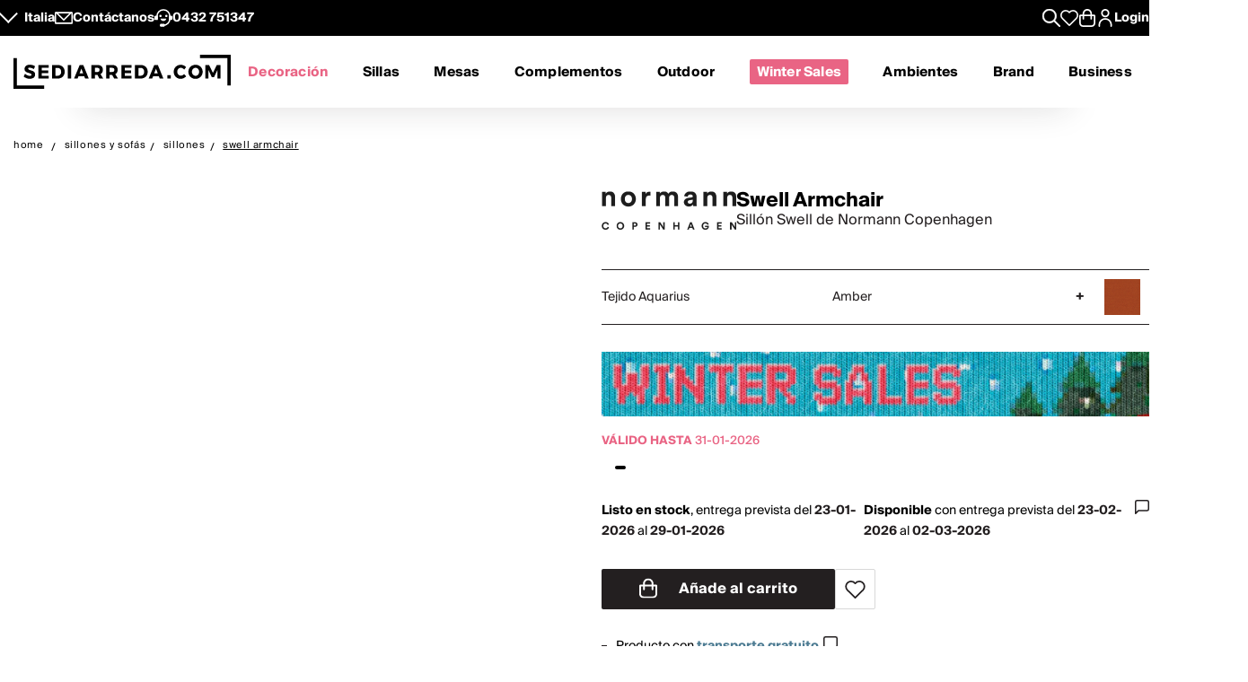

--- FILE ---
content_type: text/html; charset=utf-8
request_url: https://www.sediarreda.com/es/p-ncswella-normann-copenhagen-swell-armchair
body_size: 41335
content:


<!DOCTYPE html>
<html lang="es" > 
<head>

  		<!-- Meta Template product.tpl -->
	  <title>Swell Armchair - Sillón Swell de Normann Copenhagen | Sediarreda.com</title>  
  <meta name="description" content="Swell Armchair, Sillón Swell de Normann Copenhagen: cómpralo ahora en Sediarreda, el negocio online que te ofrece numerosas promociones y ofertas especiales todo el año!" />


  	
  <meta http-equiv="Content-Type" 		content="text/html; charset=utf-8" />
  <meta http-equiv="X-UA-Compatible" 	content="IE=edge">
  <meta content="width=device-width, initial-scale=1, minimum-scale=1.0" name="viewport" />
  <meta name="theme-color" 				content=“#FFFFFF”>
	
  
   
	

<!-- canonical -->
<link rel="canonical" href="https://www.sediarreda.com/es/p-ncswella-normann-copenhagen-swell-armchair" />

<!-- alternate -->
<link rel="alternate" hreflang="it"	href="https://www.sediarreda.com/it/p-ncswella-normann-copenhagen-swell-armchair" />
<link rel="alternate" hreflang="en"	href="https://www.sediarreda.com/en/p-ncswella-normann-copenhagen-swell-armchair" />
<link rel="alternate" hreflang="de"	href="https://www.sediarreda.com/de/p-ncswella-normann-copenhagen-swell-armchair" />
<link rel="alternate" hreflang="fr"	href="https://www.sediarreda.com/fr/p-ncswella-normann-copenhagen-swell-armchair" />
<link rel="alternate" hreflang="es"	href="https://www.sediarreda.com/es/p-ncswella-normann-copenhagen-swell-armchair" />
<link rel="alternate" hreflang="x-default"	href="https://www.sediarreda.com/en/p-ncswella-normann-copenhagen-swell-armchair" /> 
	

<!-- preconnect -->

<link rel="preconnect" href="https://cdns.sediarreda.com/" 	/>
<link rel="preconnect" href="https://api.clerk.io/"  		/><link rel="preconnect" href="https://cdn.iubenda.com/" 	/><link rel="preload" as="image" href="https://cdns.sediarreda.com/img/3a5f022ca3/swell-armchair-swell-armchair-disponible-con-diversos-revestimientos.jpg">	

<!-- icons -->
<link type="image/x-icon" href="https://www.sediarreda.com/favicon.ico" rel="icon" />
<link type="image/x-icon" href="https://www.sediarreda.com/favicon.ico" rel="shortcut icon" />

<link rel="apple-touch-icon" href="https://www.sediarreda.com/apple-touch-icon.png">
<link rel="icon" type="image/png" href="https://www.sediarreda.com/favicon-16x16.png" sizes="16x16">
<link rel="icon" type="image/png" href="https://www.sediarreda.com/favicon-32x32.png" sizes="32x32">
<link rel="icon" type="image/png" href="https://www.sediarreda.com/favicon-96x96.png" sizes="96x96">
<link rel="icon" type="image/png" href="https://www.sediarreda.com/android-chrome-192x192.png" sizes="192x192">
<link rel="icon" type="image/png" href="https://www.sediarreda.com/android-chrome-512x512.png" sizes="512x512">

<link rel="manifest" href="https://www.sediarreda.com/content/manifest/manifest.json" />	
	

<!-- css -->
<link rel="stylesheet" href="https://cdns.sediarreda.com/content/templates/sa-h/assets/css/compiled/sa-style.css?v=8">	
	


    
<!-- al autoloadCss from 2026/01wsales/loader -->
 <style> .product-item[data-label]::before, .product__string-promo { padding: 4px 8px; border-top-right-radius: 4px; border-bottom-right-radius: 4px; margin-right: 4px; } .product__promo { margin: 0; text-transform: uppercase; font-weight: 700; } .sa-catalog-percent { background-color: #000; color: #fff !important; border-radius: 4px; font-weight: bold; } #countdown { width:350px; margin:10px auto; } @media screen and (max-width: 375px){ #countdown{width:100%;} } #countdown .cont-days { display: none !important;} #countdown .cd-separator { width: 15px;} #modal-nsl .sa-modal { background-image: url(https://cdns.sediarreda.com/content/templates/sa-h/autoload/2026/01wsales/assets/background-popup-nl.jpg) !important; } #modal-nsl .sa-modal .sa-modal-body > p { color: #fff; } #modal-nsl .sa-modal form button::after { position: relative; } #modal-nsl .sa-checkbox--label { color: #fff; } #modal-nsl .sa-checkbox--custom { background-color: rgb(256,256,256, 0.7); } </style> <style> .product__string-promo { display: none; } </style> 
<!-- la -->

 


	

	
			
		<!-- Google Tag Manager -->
		<script>(function(w,d,s,l,i){
				w[l]=w[l]||[];
				w[l].push({'gtm.start':new Date().getTime(),event:'gtm.js', 'SA-privacy-1':true, 'SA-privacy-2':false, 'SA-privacy-3':false, 'SA-privacy-4':false, 'SA-privacy-5':false});
				var f=d.getElementsByTagName(s)[0],j=d.createElement(s),dl=l!='dataLayer'?'&l='+l:'';
				j.async=true;
				j.src='https://www.googletagmanager.com/gtm.js?id='+i+dl;
				f.parentNode.insertBefore(j,f);
		})(window,document,'script','dataLayer','GTM-W2LS82');</script>
		<!-- End Google Tag Manager -->
    	

	   


	

			<script type="text/javascript">
			var _iub = _iub || [];
			_iub.csConfiguration = {
				"gdprAppliesGlobally":true,
				"consentOnContinuedBrowsing":false,
				"lang":"es",
				"siteId":2182221,
				"floatingPreferencesButtonDisplay":false,
				"perPurposeConsent":true,
				"purposes": "1, 2, 4, 5",
				"cookiePolicyId":92374340, 
				"askConsentAtCookiePolicyUpdate": true,
				"priorConsent": true,
				"banner":{
					"slideDown":false,
					"acceptButtonDisplay":true,
					"customizeButtonDisplay":true,
					"acceptButtonColor":"#231f20",
					"acceptButtonCaptionColor":"white",
					"customizeButtonColor":"#ffffff",
					"customizeButtonCaptionColor":"#4D4D4D",
					"rejectButtonDisplay":true,
					"rejectButtonColor":"#231f20",
					"rejectButtonCaptionColor":"white",
					"position":"bottom",
					"textColor":"black",
					"listPurposes":true,
					"explicitWithdrawal":true,
					"backgroundColor":"#f2f2f2"
								 }
			   };
		</script>
		<script type="text/javascript" src="//cdn.iubenda.com/cs/iubenda_cs.js" charset="UTF-8" async></script>
		<script type="text/javascript">
			var _iub = _iub || {}; 
			_iub.cons_instructions = _iub.cons_instructions || []; 
			_iub.cons_instructions.push(["init", {api_key: "ApS8FMyOwat0X7UWvLmNeNhRWmPHwPrJ"}]);
		</script>
		<script type="text/javascript" src="https://cdn.iubenda.com/cons/iubenda_cons.js" async></script>
		 
	
	

 
	

								
				<!-- helloretail script START -->
				<script async src="https://helloretailcdn.com/helloretail.js"></script>
				<script>
					window.hrq = window.hrq || [];
					hrq.push(['init', {websiteUuid: '1e276007-fa1d-4a96-9bbe-440858d8c7d5'}]);
				</script>
				<!-- helloretail script END -->
			
		
 
	
	

	
			
					<script src="https://cdn.scalapay.com/js/scalapay-widget/webcomponents-bundle.js"></script>
			<script src="https://cdn.scalapay.com/js/scalapay-widget/scalapay-widget.js"></script>
			
 	
	

	
	<script type="text/javascript" src="//widget.trustpilot.com/bootstrap/v5/tp.widget.bootstrap.min.js" async></script>
 





   	    	<meta property="og:title" content="Normann Copenhagen - Swell Armchair"/>
        <meta property="og:type" content="product" />
	<meta property="og:url"  content="https://www.sediarreda.com/es/p-ncswella-normann-copenhagen-swell-armchair" />
    <meta property="og:description" content="Sillón Swell de Normann Copenhagen" />
    <meta property="og:image" content="https://www.sediarreda.com/img/48fd022ca300fa/swell-armchair-swell-armchair-disponible-con-diversos-revestimientos.jpg" />
    <meta property="og:site_name" content="Sediarreda.com" />
	<link rel="image_src" type="image/jpeg" href="https://www.sediarreda.com/img/48fd022ca300fa/swell-armchair-swell-armchair-disponible-con-diversos-revestimientos.jpg" />







 

</head>

<body class="" itemscope="" itemtype="https://schema.org/WebPage" >


	

	
			
		<!-- Google Tag Manager (noscript) -->
		<noscript><iframe src="https://www.googletagmanager.com/ns.html?id=GTM-W2LS82"
		height="0" width="0" style="display:none;visibility:hidden"></iframe></noscript>
		<!-- End Google Tag Manager (noscript) -->
    	

	<script>
		window.dataLayer = window.dataLayer || [];
		
		
				
							
				dataLayer.push({
					'google_tag_params': { 
						'ecomm_pagetype': 'product',
						'ecomm_prodid': 'NCSWELLAES', 
						'ecomm_totalvalue': '1540.00'
					 } 
				});		
					
					
		
            
            dataLayer.push({
				'event': 'SA-EnhancedEvent',
				'SA-EnhancedType':'SA-ProductDetail',
                'ecommerce': {
                    'detail': {
                        'products': [{   'name': 'Swell Armchair', 
									 'id': 'NCSWELLA', 
									  'price': '1540.00', 
									  'brand': 'NORMANN COPENHAGEN'   }]
                    }
                }
            });
            
			
		
		  
	</script>
    
    
       


 

<!-- o header -->
<header class="header">
  	
  	<section class="header_service">
  <div class="header_service--wrapper">
		<div class="sa-row lp-mb0">
			<div class="col-6 col-pt-half d-flex sa-pt-hide">
				
				
				<button class="localization-cta" data-toggle="modal" data-target="#language-selector" data-modal-lang="modal-language-selector">
					Italia
				</button>
				
				
				<div class="header_service--mail">
					 <a href="mailto:info@sediarreda.com" >
<svg xmlns="http://www.w3.org/2000/svg" viewBox="0 0 38 25.36">
	<g>
		<rect x="1.5" y="1.5" width="35" height="22.36" fill="none" stroke="#fff" stroke-linecap="round" stroke-linejoin="round" stroke-width="3"/>
		<polyline points="3.83 1.8 19.05 17.02 34.47 1.61" fill="none" stroke="#fff" stroke-linecap="round" stroke-linejoin="round" stroke-width="3"/>
	</g>
</svg><span>Contáctanos</span></a>
				</div>
				
				<div class="header_service--support">

					<a href="https://www.sediarreda.com/es/contactos">
<svg xmlns="http://www.w3.org/2000/svg" viewBox="0 0 38.57 38.07">
	<g>
		<g>
			<path d="M13.01,21.18c.61,1.74,1.93,3.16,3.62,3.89,.84,.37,1.75,.55,2.66,.55s1.81-.18,2.66-.55c1.69-.74,3.01-2.16,3.62-3.89l.18-.51H12.83l.18,.51Z"/>
			<path d="M15.47,14.77c0-1.36-1.11-2.48-2.47-2.48s-2.48,1.11-2.48,2.48,1.11,2.48,2.48,2.48,2.47-1.11,2.47-2.48"/>
			<path d="M28.05,14.77c0-1.36-1.11-2.48-2.48-2.48s-2.47,1.11-2.47,2.48,1.11,2.48,2.47,2.48,2.48-1.11,2.48-2.48"/>
			<path d="M19.29,34.75c7.61,0,13.78-6.17,13.78-13.78v-5.69c0-7.61-6.17-13.78-13.78-13.78S5.51,7.67,5.51,15.28v6.57" fill="none" stroke="#fff" stroke-miterlimit="10" stroke-width="3"/>
			<rect x="13.28" y="32.93" width="7.52" height="3.64" rx="1.07" ry="1.07" stroke="#fff" stroke-miterlimit="10" stroke-width="3"/>
			<path d="M.35,16.9H6.66v2.94c0,.59-.48,1.07-1.07,1.07H1.41c-.59,0-1.07-.48-1.07-1.07v-2.94H.35Z" transform="translate(22.41 15.4) rotate(90)" stroke="#fff" stroke-miterlimit="10" stroke-width="3"/>
			<path d="M32.98,16.9h4.18c.59,0,1.07,.48,1.07,1.07v2.94h-6.31v-2.94c0-.59,.48-1.07,1.07-1.07Z" transform="translate(53.97 -16.17) rotate(90)" stroke="#fff" stroke-miterlimit="10" stroke-width="3"/>
		</g>
	</g>
</svg>
										
							
							<span>0432&nbsp;751347</span>
											</a>
				</div><!-- end:: header_service--support-->	
				
			</div><!-- end:: col-6-->
			
			
			
			<div class="col-6 col-pt-half d-flex align-items-center justify-cont-end header_service--icons sa-pt-hide">
				
				
				<div class="header_service--search">
					<button  class="search-cta" aria-label="Apre modulo ricerca">
						
  						

<svg xmlns="http://www.w3.org/2000/svg" viewBox="0 0 38 38">
	<g >
		<path d="M37.56,35.44l-11.12-11.12c2.1-2.57,3.36-5.85,3.36-9.42C29.8,6.68,23.12,0,14.9,0S0,6.68,0,14.9s6.68,14.9,14.9,14.9c3.57,0,6.85-1.26,9.42-3.36l11.12,11.12c.29,.29,.68,.44,1.06,.44s.77-.15,1.06-.44c.59-.59,.59-1.54,0-2.12ZM3,14.9C3,8.34,8.34,3,14.9,3s11.9,5.34,11.9,11.9-5.34,11.9-11.9,11.9S3,21.46,3,14.9Z"/>
	</g>
</svg>
					</button>
				</div>
				
				
				<div class="header_service--wishlist">
					<button onclick="location.href='https://www.sediarreda.com/es/mysa/wishlist'" aria-label="Whislist prodotti" title="Whishlist" style="padding-top: 3px;">
						
  					    

<svg  xmlns="http://www.w3.org/2000/svg" viewBox="0 0 38 33.99">
	<path d="M19,32.49L4.35,18.09c-1.84-1.84-2.85-4.28-2.85-6.87C1.5,5.86,5.86,1.5,11.22,1.5c3.1,0,5.95,1.45,7.78,3.91,1.83-2.47,4.68-3.91,7.78-3.91,5.36,0,9.72,4.36,9.72,9.72,0,2.59-1.01,5.03-2.84,6.86l-14.66,14.41Z" fill="none" stroke-linecap="round" stroke-linejoin="round" stroke-width="3"/>
</svg>
					</button>
				</div>
				
				
				
				<div class="header_service--cart">
					<a href="https://www.sediarreda.com/es/index.php?pAct=ord01"  class="cart-cta" >
						
  					
<svg xmlns="http://www.w3.org/2000/svg" viewBox="0 0 53.78 60" aria-labelledby="title">
	<title id="title">Cart</title>
	<path d="M49.87,18.86h-7.45v-3.33c0-8.57-6.97-15.53-15.53-15.53S11.36,6.97,11.36,15.53v3.33H3.91c-2.16,0-3.91,1.75-3.91,3.91v24.43c0,7.06,5.74,12.8,12.8,12.8h28.19c7.06,0,12.8-5.74,12.8-12.8V22.77c0-2.16-1.75-3.91-3.91-3.91m-33.23-3.33c0-5.65,4.6-10.25,10.25-10.25s10.25,4.6,10.25,10.25v3.33H16.64v-3.33Zm31.86,31.67c0,4.14-3.37,7.52-7.52,7.52H12.8c-4.15,0-7.52-3.37-7.52-7.52V24.14h6.08v8.91c0,1.46,1.18,2.64,2.64,2.64s2.64-1.18,2.64-2.64v-8.91h20.5v8.91c0,1.46,1.18,2.64,2.64,2.64s2.64-1.18,2.64-2.64v-8.91h6.08v23.06Z" />
</svg>
					</a>
				</div>	
			
				
				<div class="header_service--login ">
					
				 
				 						<a href="https://www.sediarreda.com/es/mysa" rel="nofollow">
							
<svg xmlns="http://www.w3.org/2000/svg" width="32" height="32" viewBox="0 0 44.75 60">
	<path d="M22.38,30.62C10.04,30.62,0,40.66,0,52.99v4.4c0,1.44,1.17,2.61,2.61,2.61s2.61-1.17,2.61-2.61v-4.4c0-9.46,7.7-17.16,17.16-17.16s17.16,7.7,17.16,17.16v4.4c0,1.44,1.17,2.61,2.61,2.61s2.61-1.17,2.61-2.61v-4.4c0-12.34-10.04-22.38-22.37-22.38" /><path d="M22.38,27.64c7.62,0,13.82-6.2,13.82-13.82S29.99,0,22.38,0,8.56,6.2,8.56,13.82s6.2,13.82,13.82,13.82m0-22.42c4.74,0,8.6,3.86,8.6,8.6s-3.86,8.6-8.6,8.6-8.6-3.86-8.6-8.6,3.86-8.6,8.6-8.6"/>
</svg>

							<span class="sa-hide-mob">Login</span>
						</a>
				 					
				
				</div>				
					
			</div>
			
			
			<div class="col-full only-mobile">
				
				

	<div class="header_service--mobile ">


	<div class="d-flex header_service--lang">
		<button class="localization-cta" data-toggle="modal" data-target="#language-selector" data-modal-lang="modal-language-selector">
			
			ITA
		</button>
				
				
				<div class="header_service--mail">
					<a href="mailto:info@sediarreda.com" class="sa-visible-dsk">
						
						
<svg xmlns="http://www.w3.org/2000/svg" viewBox="0 0 38 25.36">
	<g>
		<rect x="1.5" y="1.5" width="35" height="22.36" fill="none" stroke="#fff" stroke-linecap="round" stroke-linejoin="round" stroke-width="3"/>
		<polyline points="3.83 1.8 19.05 17.02 34.47 1.61" fill="none" stroke="#fff" stroke-linecap="round" stroke-linejoin="round" stroke-width="3"/>
	</g>
</svg>
					</a>
				</div>
		
		
				<div class="header_service--support">
											<a href="tel:+390432751347" title="+390432751347" >0432&nbsp;751347</a>
										 
				</div><!-- end:: header_service--support-->	
		
	</div><!-- fine prima colonna -->
	

	
	<div class="d-flex justify-cont-end header_service--icons">
		
		
				<div class="header_service--login " >
					<a href="https://www.sediarreda.com/es/mysa" rel="nofollow" >
						
						
<svg xmlns="http://www.w3.org/2000/svg" width="32" height="32" viewBox="0 0 44.75 60">
	<path d="M22.38,30.62C10.04,30.62,0,40.66,0,52.99v4.4c0,1.44,1.17,2.61,2.61,2.61s2.61-1.17,2.61-2.61v-4.4c0-9.46,7.7-17.16,17.16-17.16s17.16,7.7,17.16,17.16v4.4c0,1.44,1.17,2.61,2.61,2.61s2.61-1.17,2.61-2.61v-4.4c0-12.34-10.04-22.38-22.37-22.38" /><path d="M22.38,27.64c7.62,0,13.82-6.2,13.82-13.82S29.99,0,22.38,0,8.56,6.2,8.56,13.82s6.2,13.82,13.82,13.82m0-22.42c4.74,0,8.6,3.86,8.6,8.6s-3.86,8.6-8.6,8.6-8.6-3.86-8.6-8.6,3.86-8.6,8.6-8.6"/>
</svg>

					</a>
				</div>
				
				
				<div class="header_service--wishlist">
					<a href="https://www.sediarreda.com/es/mysa/wishlist" aria-label="Open Whishlist Page" title="Whishlist">
						
  					

<svg  xmlns="http://www.w3.org/2000/svg" viewBox="0 0 38 33.99">
	<path d="M19,32.49L4.35,18.09c-1.84-1.84-2.85-4.28-2.85-6.87C1.5,5.86,5.86,1.5,11.22,1.5c3.1,0,5.95,1.45,7.78,3.91,1.83-2.47,4.68-3.91,7.78-3.91,5.36,0,9.72,4.36,9.72,9.72,0,2.59-1.01,5.03-2.84,6.86l-14.66,14.41Z" fill="none" stroke-linecap="round" stroke-linejoin="round" stroke-width="3"/>
</svg>
					</a>
				</div>
				
				
				<div class="header_service--cart">
					<a href="https://www.sediarreda.com/es/index.php?pAct=ord01"  class="cart-cta" >
						
  					
<svg xmlns="http://www.w3.org/2000/svg" viewBox="0 0 53.78 60" aria-labelledby="title">
	<title id="title">Cart</title>
	<path d="M49.87,18.86h-7.45v-3.33c0-8.57-6.97-15.53-15.53-15.53S11.36,6.97,11.36,15.53v3.33H3.91c-2.16,0-3.91,1.75-3.91,3.91v24.43c0,7.06,5.74,12.8,12.8,12.8h28.19c7.06,0,12.8-5.74,12.8-12.8V22.77c0-2.16-1.75-3.91-3.91-3.91m-33.23-3.33c0-5.65,4.6-10.25,10.25-10.25s10.25,4.6,10.25,10.25v3.33H16.64v-3.33Zm31.86,31.67c0,4.14-3.37,7.52-7.52,7.52H12.8c-4.15,0-7.52-3.37-7.52-7.52V24.14h6.08v8.91c0,1.46,1.18,2.64,2.64,2.64s2.64-1.18,2.64-2.64v-8.91h20.5v8.91c0,1.46,1.18,2.64,2.64,2.64s2.64-1.18,2.64-2.64v-8.91h6.08v23.06Z" />
</svg>
					</a>
				</div>	
	
	</div><!-- fine terza colonna -->
				
				
				
				
				
</div><!-- end::header_service--mobile -->
	
			</div><!-- end mobile service -->
			
		</div><!-- end::sa-row -->
	</div><!-- end::wrapper--content -->
</section>


	
	<!-- o header__navigation -->
<div class="header__navigation">

				<!-- o main logo -->
	<div class="header__navigation-logo_wrapper d-flex align-items-center">

		<a href="https://www.sediarreda.com/es/">
			
			 
				<img src="https://cdns.sediarreda.com/content/templates/sa-h/assets/images/sediarreda.svg" alt="Sediarreda.com" width="242" height="38" class="sa_logo-big">
				<img src="https://cdns.sediarreda.com/content/templates/sa-h/assets/images/logo_samob_min.svg" alt="Sediarreda.com" class="sa_logo-mini" width="242" height="38" style="display:none">
			 
		</a>
		   
			<div class="nav-alert">
				<div class="nav-alert__ctas">
					<a href="https://www.sediarreda.com/es/" class="button button--outline nav-alert__go">Inicio</a>
					<a href="https://www.sediarreda.com/es/index.php?pAct=ord01" class="button button--outline nav-alert__go">Carrito</a>
					<button class="button button--outline nav-alert__cancel">Quédate aquí</button>
				</div>
			</div>   
			

		
		<!-- o header icons mob -->
<div class="header__navigation--icons">

			
			<button class="search-cta" aria-label="Apre modulo ricerca">
				
  				

<svg xmlns="http://www.w3.org/2000/svg" viewBox="0 0 38 38">
	<g >
		<path d="M37.56,35.44l-11.12-11.12c2.1-2.57,3.36-5.85,3.36-9.42C29.8,6.68,23.12,0,14.9,0S0,6.68,0,14.9s6.68,14.9,14.9,14.9c3.57,0,6.85-1.26,9.42-3.36l11.12,11.12c.29,.29,.68,.44,1.06,.44s.77-.15,1.06-.44c.59-.59,.59-1.54,0-2.12ZM3,14.9C3,8.34,8.34,3,14.9,3s11.9,5.34,11.9,11.9-5.34,11.9-11.9,11.9S3,21.46,3,14.9Z"/>
	</g>
</svg>
			</button>
			
			
			<span id="sa-menumob" class="header__cta tsvg">
				
  				
<svg xmlns="http://www.w3.org/2000/svg" viewBox="0 0 38.47 30.02">
	<g>
		<g >
			<g>
				<path d="M36.97,3H1.5c-.83,0-1.5-.67-1.5-1.5S.67,0,1.5,0H36.97c.83,0,1.5,.67,1.5,1.5s-.67,1.5-1.5,1.5Z"/>
			</g>
			<g>
				<path d="M36.97,16.73H1.5c-.83,0-1.5-.67-1.5-1.5s.67-1.5,1.5-1.5H36.97c.83,0,1.5,.67,1.5,1.5s-.67,1.5-1.5,1.5Z"/>
			</g>
			<g>
				<path d="M36.97,30.02H1.5c-.83,0-1.5-.67-1.5-1.5s.67-1.5,1.5-1.5H36.97c.83,0,1.5,.67,1.5,1.5s-.67,1.5-1.5,1.5Z"/>
			</g>
		</g>
	</g>
</svg>
			</span>

</div>
<!-- c header icons mob -->
	</div>
	<!-- c main logo -->
		
	<!-- o mm -->
	<nav class="navigation">
		<ul class="navigation__list" id="mobile-navigation">

				
				<!-- mm__arredamento -->
				<li class="navigation__item "  data-subnavigation="#furniture" >
					<div class="nav_link_wrapper">
						<a href="https://www.sediarreda.com/es/decoracion"  class="current" >Decoración
							
							<img src="https://www.sediarreda.com/content/templates/sa-h/assets/images/ui/arrow_right.svg" alt="prev" class="sa-show-mob">
						</a>
						
						<button class="mobile-navigation__button sa-toggle-menumobile" data-target="#furniture" aria-expanded="false" aria-label="Decoración" aria-controls="furniture"></button>
					</div>
					<div class="sub_nav" id="furniture">
						<div class="subnavigation__inner"> 
	
	<div class="sa_menublock megamenu__mobhide first-level" >
		
		<div class="subnavigation__title subnavigation__back" ><button class="sa-toggle-menumobile"  style="height: 100%; width: 100%;" data-target="#furniture"  aria-expanded="false"  aria-controls="furniture"><img class="sa-toggle-menumobile__back" src="https://www.sediarreda.com/content/templates/sa-h/assets/images/ui/arrow_left.svg" alt="prev"></button></div>
	</div>
	
	
	<div class="sa_menublock--img ">
		
	
			
<!-- al mmBannerAll from 2026/01wsales/loader -->
 <a href="https://www.sediarreda.com/es/promo?ordby=6" title=""> <img src="https://cdns.sediarreda.com/content/templates/sa-h/autoload/2026/01wsales/assets/megamenu-wintersales.jpg" alt="Winter Sales" loading="lazy"> </a> 
<!-- la -->

			
	</div>	
	
	
	
	
	
	<!-- col i -->
	<div class="sa_menublock ">
		
		<p class="subnavigation__title first-level">
    		Sillas y mesas
			
			
<button class="mobile-navigation__button sa-toggle-menumobile" data-toggle="collapse" data-target="#sedtav" aria-expanded="false" aria-controls="sedtav"></button>
<img class="sa-show-mob megamenu__next-level" src="https://www.sediarreda.com/content/templates/sa-h/assets/images/ui/arrow_right.svg" alt="next">
        </p>
		
		<div class="subnavigation__menu-wrapper" id="sedtav">
			
			<div class="subnavigation__title subnavigation__back" ><button class="sa-toggle-menumobile"  style="height: 100%; width: 100%;" data-target="#sedtav"  aria-expanded="false"  aria-controls="sedtav"><img class="sa-toggle-menumobile__back" src="https://www.sediarreda.com/content/templates/sa-h/assets/images/ui/arrow_left.svg" alt="prev"></button></div>
						
			<ul class="subnavigation__menu ">
				<li class="subnavigation__item"><a href="https://www.sediarreda.com/es/sillas-y-mesas/sillas" title="">Sillas</a></li>
				<li class="subnavigation__item"><a href="https://www.sediarreda.com/es/sillas-y-mesas/taburetes" title="">Taburetes</a></li>
				<li class="subnavigation__item"><a href="https://www.sediarreda.com/es/sillas-y-mesas/bancos" title="">Bancos</a></li>
				<li class="subnavigation__item"><a href="https://www.sediarreda.com/es/sillas-y-mesas/mesas" title="">Mesas</a></li>
				<li class="subnavigation__item"><a href="https://www.sediarreda.com/es/sillas-y-mesas/mesitas" title="">Mesitas</a></li>
				<li class="subnavigation__item"><a href="https://www.sediarreda.com/es/sillas-y-mesas/consola" title="">Consola</a></li>
				<li class="subnavigation__item"><a href="https://www.sediarreda.com/es/oficina/escritorios" title="">Escritorios</a></li>
			</ul>
		</div>
	
	</div>
	
	
	
	<!-- col ii -->
	<div class="sa_menublock ">
		<p class="subnavigation__title first-level">
     	<a href="https://www.sediarreda.com/es/sillones-y-sofas" title="">Sillones y sofás</a> 
      	
				
<button class="mobile-navigation__button sa-toggle-menumobile" data-toggle="collapse" data-target="#poltdiv" aria-expanded="false" aria-controls="poltdiv"></button>
<img class="sa-show-mob megamenu__next-level" src="https://www.sediarreda.com/content/templates/sa-h/assets/images/ui/arrow_right.svg" alt="next">
			</p>
		
		<div class="subnavigation__menu-wrapper" id="poltdiv">
			
			<div class="subnavigation__title subnavigation__back" ><button class="sa-toggle-menumobile"  style="height: 100%; width: 100%;" data-target="#poltdiv"  aria-expanded="false"  aria-controls="poltdiv"><img class="sa-toggle-menumobile__back" src="https://www.sediarreda.com/content/templates/sa-h/assets/images/ui/arrow_left.svg" alt="prev"></button></div>	
			
			
			<p class="subnavigation__title subnavigation__title-mobile">
				<a href="https://www.sediarreda.com/es/sillones-y-sofas" title="">Ver todo en sillones y sofás</a>
			</p>
			
			<ul class="subnavigation__menu">
				<li class="subnavigation__item"><a href="https://www.sediarreda.com/es/sillones-y-sofas/sillones" title="">Sillones</a></li>
				<li class="subnavigation__item"><a href="https://www.sediarreda.com/es/sillones-y-sofas/sofas" title="">Sofás</a></li>
				<li class="subnavigation__item"><a href="https://www.sediarreda.com/es/sillones-y-sofas/sofa-camas" title="">Sofá-camas</a></li>
				<li class="subnavigation__item"><a href="https://www.sediarreda.com/es/sillones-y-sofas/pouf" title="">Pouf</a></li>
				<li class="subnavigation__item"><a href="https://www.sediarreda.com/es/sillones-y-sofas/chaise-longue" title="">Chaise longue</a></li>
				<li class="subnavigation__item"><a href="https://www.sediarreda.com/es/sillones-y-sofas/relax-y-regulables" title="">Relax y regulables</a></li>
     </ul>
		</div>
		
	</div>
	
	
	
	<!-- col iii -->
	<div class="sa_menublock ">
		 <p class="subnavigation__title first-level" >
     	Decoración
			
			
<button class="mobile-navigation__button sa-toggle-menumobile" data-toggle="collapse" data-target="#arredo" aria-expanded="false" aria-controls="arredo"></button>
<img class="sa-show-mob megamenu__next-level" src="https://www.sediarreda.com/content/templates/sa-h/assets/images/ui/arrow_right.svg" alt="next"> 
		 </p>
		
		<div class="subnavigation__menu-wrapper" id="arredo">
			
			<div class="subnavigation__title subnavigation__back" ><button class="sa-toggle-menumobile"  style="height: 100%; width: 100%;" data-target="#arredo"  aria-expanded="false"  aria-controls="arredo"><img class="sa-toggle-menumobile__back" src="https://www.sediarreda.com/content/templates/sa-h/assets/images/ui/arrow_left.svg" alt="prev"></button></div>
						
			<ul class="subnavigation__menu" >
				<li class="subnavigation__item"><a href="https://www.sediarreda.com/es/decoracion/muebles-de-entrada" title="">Muebles de entrada</a></li>
				<li class="subnavigation__item"><a href="https://www.sediarreda.com/es/decoracion/zapateros" title="">Zapateros</a></li>
				<li class="subnavigation__item"><a href="https://www.sediarreda.com/es/decoracion/librerias-y-paredes-equipadas" title="">Librerías y paredes equipadas</a></li>
				<li class="subnavigation__item"><a href="https://www.sediarreda.com/es/decoracion/muebles-modulares" title="">Muebles modulares</a></li>
				<li class="subnavigation__item"><a href="https://www.sediarreda.com/es/decoracion/muebles-para-tv" title="">Muebles para TV</a></li>
				<li class="subnavigation__item"><a href="https://www.sediarreda.com/es/decoracion/vitrinas-salon" title="">Vitrinas salón</a></li>
				<li class="subnavigation__item"><a href="https://www.sediarreda.com/es/decoracion/creencias-y-aparadores" title="">Creencias y aparadores</a></li>
				<li class="subnavigation__item li-show-mob"><a href="https://www.sediarreda.com/es/decoracion/muebles-bano" title="">Muebles baño</a></li>
				<li class="subnavigation__item li-show-mob"><a href="https://www.sediarreda.com/es/decoracion/muebles-de-lavanderia" title="">Muebles de lavandería</a></li>
				<li class="subnavigation__item li-show-mob"><a href="https://www.sediarreda.com/es/decoracion/camas" title="">Camas</a></li>
				<li class="subnavigation__item li-show-mob"><a href="https://www.sediarreda.com/es/decoracion/colchones-y-somiers" title="">Colchones y somiers</a></li>
				<li class="subnavigation__item li-show-mob"><a href="https://www.sediarreda.com/es/decoracion/mesas-de-noche-y-cajoneras" title="">Mesas de noche y cajoneras</a></li>
				<li class="subnavigation__item li-show-mob"><a href="https://www.sediarreda.com/es/decoracion/bebes" title="">Bebés</a></li>
     </ul>
		</div>
		
	</div>
	
	
	
	<!-- col iv -->
	<div class="sa_menublock ">
		
		<ul class="subnavigation__menu subnavigation__menu-notitle br1 sa_hide_mob" id="arredo2" style="margin-top:1.7em;">
				<li class="subnavigation__item"><a href="https://www.sediarreda.com/es/decoracion/muebles-bano" title="">Muebles baño</a></li>
				<li class="subnavigation__item"><a href="https://www.sediarreda.com/es/decoracion/muebles-de-lavanderia" title="">Muebles de lavandería</a></li>
				<li class="subnavigation__item"><a href="https://www.sediarreda.com/es/decoracion/camas" title="">Camas</a></li>
				<li class="subnavigation__item"><a href="https://www.sediarreda.com/es/decoracion/colchones-y-somiers" title="">Colchones y somiers</a></li>
				<li class="subnavigation__item"><a href="https://www.sediarreda.com/es/decoracion/mesas-de-noche-y-cajoneras" title="">Mesas de noche y cajoneras</a></li>
				<li class="subnavigation__item"><a href="https://www.sediarreda.com/es/decoracion/bebes" title="">Bebés</a></li>

		</ul>
		
		<p class="subnavigation__title space first-level" >
    		<a href="https://www.sediarreda.com/es/complementos" title="">Complementos</a> 
   		</p>
		
		<p class="subnavigation__title space first-level" >
    		<a href="https://www.sediarreda.com/es/jardin" title="">Outdoor</a> 
    	</p>	
	</div>	
	
	
	
	
	<!-- col v -->
	<div class="sa_menublock ">

		<p class="subnavigation__title first-level" >
    		<a href="https://www.sediarreda.com/es/oficina" title="">Oficina</a> 
			
			
<button class="mobile-navigation__button sa-toggle-menumobile" data-toggle="collapse" data-target="#uff" aria-expanded="false" aria-controls="uff"></button>
<img class="sa-show-mob megamenu__next-level" src="https://www.sediarreda.com/content/templates/sa-h/assets/images/ui/arrow_right.svg" alt="next"> 
		</p>
		<div class="subnavigation__menu-wrapper" id="uff">
			
			<div class="subnavigation__title subnavigation__back" ><button class="sa-toggle-menumobile"  style="height: 100%; width: 100%;" data-target="#uff"  aria-expanded="false"  aria-controls="uff"><img class="sa-toggle-menumobile__back" src="https://www.sediarreda.com/content/templates/sa-h/assets/images/ui/arrow_left.svg" alt="prev"></button></div>
						
			
			<p class="subnavigation__title subnavigation__title-mobile">
				<a href="https://www.sediarreda.com/es/oficina" title="" >Ver todo en oficina</a>
			</p>
			
			
			<ul class="subnavigation__menu" >
				<li class="subnavigation__item"><a href="https://www.sediarreda.com/es/oficina/sillas-operativas" title="">Sillas operativas</a></li>
				<li class="subnavigation__item"><a href="https://www.sediarreda.com/es/oficina/sillones-ejecutivos" title="">Sillones ejecutivos</a></li>
				<li class="subnavigation__item"><a href="https://www.sediarreda.com/es/oficina/sillas-de-visitantes-y-de-conferencia" title="">Sillas de visitantes y de conferencia</a></li>
				<li class="subnavigation__item"><a href="https://www.sediarreda.com/es/oficina/escritorios" title="">Escritorios</a></li>
				<li class="subnavigation__item"><a href="https://www.sediarreda.com/es/oficina/taburetes-de-oficina" title="">Taburetes de oficina</a></li>
				<li class="subnavigation__item"><a href="https://www.sediarreda.com/es/oficina/mesas-para-reuniones" title="">Mesas para reuniones</a></li>
				<li class="subnavigation__item"><a href="https://www.sediarreda.com/es/oficina/muebles-de-oficina" title="">Muebles de oficina</a></li>
				<li class="subnavigation__item"><a href="https://www.sediarreda.com/es/oficina/complementos-para-la-oficina" title="">Complementos para la oficina</a></li>
				<li class="subnavigation__item"><a href="https://www.sediarreda.com/es/oficina/mobili-reception" title="">Mobili reception</a></li>
				<li class="subnavigation__item"><a href="https://www.sediarreda.com/es/oficina/sillones-y-sofas-para-la-oficina" title="">Sillones y sofás para la oficina</a></li>
			</ul>
		</div>

		
		
	</div>	

	
	<!-- col vi -->
	<div class="sa_menublock ">
    	<p class="subnavigation__title space first-level" >
    		<a href="https://www.sediarreda.com/es/pro" title="" class="sa_menu-businessLabel">Business</a> 
   		</p> 

	
		
		<p class="subnavigation__title space first-level" >
    		<a href="https://www.sediarreda.com/es/gift-cards" title="">Gift cards</a> 
    	</p>
		
				
				
    	<p class="subnavigation__title space first-level" >
			<a href="https://www.sediarreda.com/es/magazine" title="" ><span style="font-weight: 400;">mydesign</span><strong>magazine</strong></a> 
   		</p> 
		
	</div>		
	
	
</div><!-- end::subnavigation__inner -->


					</div> 
				</li>	

														
				<!-- mm__sedie -->
				<li class="navigation__item " data-subnavigation="#chairs" >
					<div class="nav_link_wrapper">
						<a href="https://www.sediarreda.com/es/sillas-y-mesas/sillas" >		Sillas
							
							<img src="https://www.sediarreda.com/content/templates/sa-h/assets/images/ui/arrow_right.svg" alt="prev" class="sa-show-mob">
						</a>
						<button class="mobile-navigation__button sa-toggle-menumobile" data-target="#chairs" aria-expanded="false" aria-controls="chairs" aria-label="Sillas"></button>
					</div>
					<div class="sub_nav" id="chairs" >
						 


<div class="subnavigation__inner">
	<div class="sa_menublock megamenu__mobhide first-level" >
		
		<div class="subnavigation__title subnavigation__back" ><button class="sa-toggle-menumobile"  style="height: 100%; width: 100%;" data-target="#chairs"  aria-expanded="false"  aria-controls="chairs"><img class="sa-toggle-menumobile__back" src="https://www.sediarreda.com/content/templates/sa-h/assets/images/ui/arrow_left.svg" alt="prev"></button></div>
	</div>
	
	
	<div class="sa_menublock--img ">
		
	
			
<!-- al mmBannerAll from 2026/01wsales/loader -->
 <a href="https://www.sediarreda.com/es/promo?ordby=6" title=""> <img src="https://cdns.sediarreda.com/content/templates/sa-h/autoload/2026/01wsales/assets/megamenu-wintersales.jpg" alt="Winter Sales" loading="lazy"> </a> 
<!-- la -->

		
	</div>

	<div class="sa_menublock ">
		<p class="subnavigation__title first-level"> 
    	<a href="https://www.sediarreda.com/es/sillas-y-mesas/sillas" title="">Sillas</a> 
			
			
<button class="mobile-navigation__button sa-toggle-menumobile" data-toggle="collapse" data-target="#sedie" aria-expanded="false" aria-controls="sedie"></button>
<img class="sa-show-mob megamenu__next-level" src="https://www.sediarreda.com/content/templates/sa-h/assets/images/ui/arrow_right.svg" alt="next">
     </p>
		<div class="subnavigation__menu-wrapper" id="sedie">
			
			<div class="subnavigation__title subnavigation__back" ><button class="sa-toggle-menumobile"  style="height: 100%; width: 100%;" data-target="#sedie"  aria-expanded="false"  aria-controls="sedie"><img class="sa-toggle-menumobile__back" src="https://www.sediarreda.com/content/templates/sa-h/assets/images/ui/arrow_left.svg" alt="prev"></button></div>
			
			
			<p class="subnavigation__title subnavigation__title-mobile">
				<a href="https://www.sediarreda.com/es/sillas-y-mesas/sillas" title="">Ver todas las sillas</a>
			</p>
			<ul class="subnavigation__menu" >
				<li class="subnavigation__item"><a href="https://www.sediarreda.com/es/sillas-y-mesas/sillas/sillas-madera" title="">Sillas madera</a></li>
				<li class="subnavigation__item"><a href="https://www.sediarreda.com/es/sillas-y-mesas/sillas/sillas-metal" title="">Sillas metal</a></li>
				<li class="subnavigation__item"><a href="https://www.sediarreda.com/es/sillas-y-mesas/sillas/sillas-plastic" title="">Sillas plastic</a></li>
				<li class="subnavigation__item"><a href="https://www.sediarreda.com/es/sillas-y-mesas/sillas/sillas-plegables" title="">Sillas plegables</a></li>
				<li class="subnavigation__item"><a href="https://www.sediarreda.com/es/sillas-y-mesas/sillas/sillones-lounge" title="">Sillones lounge</a></li>
				<li class="subnavigation__item"><a href="https://www.sediarreda.com/es/sillas-y-mesas/sillas/ergonomicas" title="">Ergonómicas</a></li>
				<li class="subnavigation__item"><a href="https://www.sediarreda.com/es/sillas-y-mesas/sillas/sillas-de-cocina" title="">Sillas de cocina</a></li>
				<li class="subnavigation__item"><a href="https://www.sediarreda.com/es/sillas-y-mesas/sillas/sillas-home-office" title="">Sillas home office</a></li>
			</ul>
		</div>
          
	</div>
	
	
	
	<!-- SECONDA COLONNA -->
	<div class="sa_menublock ">
		 <p class="subnavigation__title first-level"> 
    	<a href="https://www.sediarreda.com/es/sillas-y-mesas/taburetes" title="">Taburetes</a> 
			 
				
<button class="mobile-navigation__button sa-toggle-menumobile" data-toggle="collapse" data-target="#sgabelli" aria-expanded="false" aria-controls="sgabelli"></button>
<img class="sa-show-mob megamenu__next-level" src="https://www.sediarreda.com/content/templates/sa-h/assets/images/ui/arrow_right.svg" alt="next">
     </p>
		<div class="subnavigation__menu-wrapper" id="sgabelli">
			
			<div class="subnavigation__title subnavigation__back" ><button class="sa-toggle-menumobile"  style="height: 100%; width: 100%;" data-target="#sgabelli"  aria-expanded="false"  aria-controls="sgabelli"><img class="sa-toggle-menumobile__back" src="https://www.sediarreda.com/content/templates/sa-h/assets/images/ui/arrow_left.svg" alt="prev"></button></div>
			
			
			<p class="subnavigation__title subnavigation__title-mobile">
				<a href="https://www.sediarreda.com/es/sillas-y-mesas/taburetes" title="">Ver todos los taburetes</a> 
			</p>
			<ul class="subnavigation__menu">
				<li class="subnavigation__item"><a href="https://www.sediarreda.com/es/sillas-y-mesas/taburetes/taburetes-madera" title="">Taburetes madera</a></li>
				<li class="subnavigation__item"><a href="https://www.sediarreda.com/es/sillas-y-mesas/taburetes/taburetes-metal" title="">Taburetes metal</a></li>
				<li class="subnavigation__item"><a href="https://www.sediarreda.com/es/sillas-y-mesas/taburetes/taburetes-plastico" title="">Taburetes Plástico</a></li>
				<li class="subnavigation__item"><a href="https://www.sediarreda.com/es/sillas-y-mesas/taburetes/taburetes-de-cocina" title="">Taburetes de cocina</a></li>
				<li class="subnavigation__item"><a href="https://www.sediarreda.com/es/sillas-y-mesas/taburetes/taburetes-bajos" title="">Taburetes bajos</a></li>
			</ul>
		</div>
		
		<p class="subnavigation__title space first-level"> 
    	<a href="https://www.sediarreda.com/es/sillas-y-mesas/bancos" title="">Bancos</a> 
     </p>
		
	</div>
	
	<!-- TERZA COLONNA -->
	<div class="sa_menublock ">
		<p class="subnavigation__title sa_hide_mob" >
    	Top Brand 
      <button class="mobile-navigation__button" data-target="#tbsedie" aria-expanded="false" aria-controls="tbsedie"></button>
     </p>
		<div class="subnavigation__menu-wrapper " id="tbsedie">
			
			<div class="subnavigation__title subnavigation__back" ><button class="sa-toggle-menumobile"  style="height: 100%; width: 100%;" data-target="#tbsedie"  aria-expanded="false"  aria-controls="tbsedie"><img class="sa-toggle-menumobile__back" src="https://www.sediarreda.com/content/templates/sa-h/assets/images/ui/arrow_left.svg" alt="prev"></button></div>
			<ul class="subnavigation__menu">
				<li class="subnavigation__item"><a href="https://www.sediarreda.com/es/stores/connubia-calligaris/sillas-y-taburetes" title="">Connubia Calligaris</a></li>
				<li class="subnavigation__item"><a href="https://www.sediarreda.com/es/stores/kartell/sillas" title="">Kartell</a></li>
				<li class="subnavigation__item"><a href="https://www.sediarreda.com/es/stores/pedrali/sgabelli" title="">Pedrali</a></li>
				<li class="subnavigation__item"><a href="https://www.sediarreda.com/es/stores/scab/sillas" title="">Scab</a></li>
				<li class="subnavigation__item"><a href="https://www.sediarreda.com/es/stores/muuto/sillas-y-taburetes" title="">Muuto</a></li>
				<li class="subnavigation__item"><a href="https://www.sediarreda.com/es/stores/normann-copenhagen/sillas-y-taburetes" title="">Normann Copenhagen</a></li>
				<li class="subnavigation__item"><a href="https://www.sediarreda.com/es/stores/varier" title="">Varier</a></li>
				<li class="subnavigation__item"><a href="https://www.sediarreda.com/es/stores/midj/sillas-y-taburetes" title="">MIDJ</a></li>
     	</ul>
		</div>
		
	</div>
	
</div><!-- end::subnavigation__inner -->
					</div>
				</li>

						                      
				<!-- mm__tavoli -->
				<li class="navigation__item " data-subnavigation="#tables" >
					<div class="nav_link_wrapper">
						<a href="https://www.sediarreda.com/es/sillas-y-mesas/mesas" >Mesas
							
							<img src="https://www.sediarreda.com/content/templates/sa-h/assets/images/ui/arrow_right.svg" alt="prev" class="sa-show-mob">
						</a>
						<button class="mobile-navigation__button sa-toggle-menumobile" data-target="#tables" aria-expanded="false" aria-controls="tables" aria-label="Mesas"></button>
					</div>
					<div class="sub_nav" id="tables">
						
<div class="subnavigation__inner">
	<div class="sa_menublock megamenu__mobhide first-level" >
		
		<div class="subnavigation__title subnavigation__back" ><button class="sa-toggle-menumobile"  style="height: 100%; width: 100%;" data-target="#tables"  aria-expanded="false"  aria-controls="tables"><img class="sa-toggle-menumobile__back" src="https://www.sediarreda.com/content/templates/sa-h/assets/images/ui/arrow_left.svg" alt="prev"></button></div>
	</div>
	
	
	<div class="sa_menublock--img ">
		
	
			
<!-- al mmBannerAll from 2026/01wsales/loader -->
 <a href="https://www.sediarreda.com/es/promo?ordby=6" title=""> <img src="https://cdns.sediarreda.com/content/templates/sa-h/autoload/2026/01wsales/assets/megamenu-wintersales.jpg" alt="Winter Sales" loading="lazy"> </a> 
<!-- la -->

		
	</div>

	<div class="sa_menublock ">
		<p class="subnavigation__title first-level"> 
    		<a href="https://www.sediarreda.com/es/sillas-y-mesas/mesas" title="">Mesas</a> 
			
			
<button class="mobile-navigation__button sa-toggle-menumobile" data-toggle="collapse" data-target="#tav1" aria-expanded="false" aria-controls="tav1"></button>
<img class="sa-show-mob megamenu__next-level" src="https://www.sediarreda.com/content/templates/sa-h/assets/images/ui/arrow_right.svg" alt="next">
    	</p>
		<div class="subnavigation__menu-wrapper" id="tav1">
			
			<div class="subnavigation__title subnavigation__back" ><button class="sa-toggle-menumobile"  style="height: 100%; width: 100%;" data-target="#tav1"  aria-expanded="false"  aria-controls="tav1"><img class="sa-toggle-menumobile__back" src="https://www.sediarreda.com/content/templates/sa-h/assets/images/ui/arrow_left.svg" alt="prev"></button></div>
			
			<p class="subnavigation__title subnavigation__title-mobile">
				<a href="https://www.sediarreda.com/es/sillas-y-mesas/mesas" title="">Ver todas las tablas</a>
			</p>
			<ul class="subnavigation__menu">
				<li class="subnavigation__item"><a href="https://www.sediarreda.com/es/sillas-y-mesas/mesas/mesas-madera" title="">Mesas madera</a></li>
				<li class="subnavigation__item"><a href="https://www.sediarreda.com/es/sillas-y-mesas/mesas/mesas-metal" title="">Mesas metal</a></li>
				<li class="subnavigation__item"><a href="https://www.sediarreda.com/es/sillas-y-mesas/mesas/plastico" title="">Plástico</a></li>
				<li class="subnavigation__item"><a href="https://www.sediarreda.com/es/sillas-y-mesas/mesas/mesas-cristal" title="">Mesas cristal</a></li>
				<li class="subnavigation__item"><a href="https://www.sediarreda.com/es/sillas-y-mesas/mesas/mesas-extensibles" title="">Mesas extensibles</a></li>
				<li class="subnavigation__item"><a href="https://www.sediarreda.com/es/sillas-y-mesas/mesas/mesas-plegables" title="">Mesas plegables</a></li>
				<li class="subnavigation__item"><a href="https://www.sediarreda.com/es/sillas-y-mesas/mesas/mesas-de-cocina" title="">Mesas de cocina</a></li>
				<li class="subnavigation__item"><a href="https://www.sediarreda.com/es/sillas-y-mesas/mesas/mesas-altas" title="">Mesas altas</a></li>
			</ul>
		</div>
          
	</div>
	
	
	
	<!-- SECONDA COLONNA -->
	<div class="sa_menublock">
		
		<p class="subnavigation__title space first-level"> 
    		<a href="https://www.sediarreda.com/es/sillas-y-mesas/mesitas" title="">Mesitas</a> 
     	</p>
		
		<p class="subnavigation__title space first-level"> 
    		<a href="https://www.sediarreda.com/es/sillas-y-mesas/escritorio-y-mesas-pc" title="">Escritorio y mesas pc</a> 
    	</p>
		
		<p class="subnavigation__title first-level"> 
    		<a href="https://www.sediarreda.com/es/sillas-y-mesas/consola" title="">Consola</a>
			
			
<button class="mobile-navigation__button sa-toggle-menumobile" data-toggle="collapse" data-target="#consolle" aria-expanded="false" aria-controls="consolle"></button>
<img class="sa-show-mob megamenu__next-level" src="https://www.sediarreda.com/content/templates/sa-h/assets/images/ui/arrow_right.svg" alt="next">
		</p>
		<div class="subnavigation__menu-wrapper" id="consolle">
			
			<div class="subnavigation__title subnavigation__back" ><button class="sa-toggle-menumobile"  style="height: 100%; width: 100%;" data-target="#consolle"  aria-expanded="false"  aria-controls="consolle"><img class="sa-toggle-menumobile__back" src="https://www.sediarreda.com/content/templates/sa-h/assets/images/ui/arrow_left.svg" alt="prev"></button></div>
			<p class="subnavigation__title subnavigation__title-mobile">
				<a href="https://www.sediarreda.com/es/sillas-y-mesas/consola" title="">Ver todas las consolas</a>
			</p>
			<ul class="subnavigation__menu">
				<li class="subnavigation__item"><a href="https://www.sediarreda.com/es/sillas-y-mesas/consola/consola-extensible" title="">Consola extensible</a></li>
				<li class="subnavigation__item"><a href="https://www.sediarreda.com/es/sillas-y-mesas/consola/consola-fija" title="">Consola fija</a></li>
			 </ul>
		</div>
	 </div>
	
	<!-- TERZA COLONNA -->
	<div class="sa_menublock">
		<p class="subnavigation__title sa_hide_mob" >
    		Top Brand 
			
			
<button class="mobile-navigation__button sa-toggle-menumobile" data-toggle="collapse" data-target="#tavbrand" aria-expanded="false" aria-controls="tavbrand"></button>
<img class="sa-show-mob megamenu__next-level" src="https://www.sediarreda.com/content/templates/sa-h/assets/images/ui/arrow_right.svg" alt="next">
     	</p>
		<div class="subnavigation__menu-wrapper" id="tavbrand">
			
			<div class="subnavigation__title subnavigation__back" ><button class="sa-toggle-menumobile"  style="height: 100%; width: 100%;" data-target="#tavbrand"  aria-expanded="false"  aria-controls="tavbrand"><img class="sa-toggle-menumobile__back" src="https://www.sediarreda.com/content/templates/sa-h/assets/images/ui/arrow_left.svg" alt="prev"></button></div>
			<ul class="subnavigation__menu">
				<li class="subnavigation__item"><a href="https://www.sediarreda.com/es/stores/ethnicraft/mesas-y-mesitas" title="">Ethnicraft</a></li>
				<li class="subnavigation__item"><a href="https://www.sediarreda.com/es/stores/bontempi-casa/mesas-y-mesitas" title="">Bontempi Casa</a></li>
				<li class="subnavigation__item"><a href="https://www.sediarreda.com/es/stores/miniforms/mesas-y-mesitas" title="">Miniforms</a></li>
				<li class="subnavigation__item"><a href="https://www.sediarreda.com/es/stores/meme-design" title="">Meme Design</a></li>
				<li class="subnavigation__item"><a href="https://www.sediarreda.com/es/stores/bonaldo" title="">Bonaldo</a></li>
				<li class="subnavigation__item"><a href="https://www.sediarreda.com/es/stores/tonin/mesas-y-mesitas" title="">Tonin</a></li>
				<li class="subnavigation__item"><a href="https://www.sediarreda.com/es/stores/hay/mesas-y-mesitas" title="">Hay</a></li>
     	</ul>
		</div>
		
	</div>
		
</div><!-- end::subnavigation__inner -->
					</div>	
				</li>

															
				<!-- mm__complementi -->
				<li class="navigation__item " data-subnavigation="#complementi" >
					<div class="nav_link_wrapper">
						<a href="https://www.sediarreda.com/es/complementos" >Complementos
							
							<img src="https://www.sediarreda.com/content/templates/sa-h/assets/images/ui/arrow_right.svg" alt="prev" class="sa-show-mob">
						</a>
						<button class="mobile-navigation__button sa-toggle-menumobile" data-target="#complementi" aria-expanded="false" aria-controls="complementi" aria-label="Complementos"></button>
					</div>
					<div class="sub_nav" id="complementi" >
						
  

<div class="subnavigation__inner">

	<div class="sa_menublock megamenu__mobhide first-level" >
		
		<div class="subnavigation__title subnavigation__back" ><button class="sa-toggle-menumobile"  style="height: 100%; width: 100%;" data-target="#complementi"  aria-expanded="false"  aria-controls="complementi"><img class="sa-toggle-menumobile__back" src="https://www.sediarreda.com/content/templates/sa-h/assets/images/ui/arrow_left.svg" alt="prev"></button></div>		
	</div>
	
	
	<div class="sa_menublock--img ">
		
	
<!-- al mmBannerCom from 2026/01wsales/loader -->
 <a href="https://www.sediarreda.com/es/promo?ordby=6" title=""> <img src="https://cdns.sediarreda.com/content/templates/sa-h/autoload/2026/01wsales/assets/megamenu-wintersales.jpg" alt="Winter Sales" loading="lazy"> </a> 
<!-- la -->

	
	</div>

	
	
	<!-- col i -->
	<div class="sa_menublock ">
	
		
		<p class="subnavigation__title first-level" id="title-comple">
    		<a href="https://www.sediarreda.com/es/complementos" title="">Complementos</a>
			
			
<button class="mobile-navigation__button sa-toggle-menumobile" data-toggle="collapse" data-target="#comple" aria-expanded="false" aria-controls="comple"></button>
<img class="sa-show-mob megamenu__next-level" src="https://www.sediarreda.com/content/templates/sa-h/assets/images/ui/arrow_right.svg" alt="next">
    	</p>
		<div class="subnavigation__menu-wrapper " id="comple">
			
			<div class="subnavigation__title subnavigation__back" ><button class="sa-toggle-menumobile"  style="height: 100%; width: 100%;" data-target="#comple"  aria-expanded="false"  aria-controls="comple"><img class="sa-toggle-menumobile__back" src="https://www.sediarreda.com/content/templates/sa-h/assets/images/ui/arrow_left.svg" alt="prev"></button></div>
			
			
			<p class="subnavigation__title subnavigation__title-mobile">
				<a href="https://www.sediarreda.com/es/complementos" title="">Ver todos los complementos</a>
			</p>
     		<ul class="subnavigation__menu ">
				<li class="subnavigation__item"><a href="https://www.sediarreda.com/es/complementos/espejos" title="">Espejos</a></li>
			  	<li class="subnavigation__item"><a href="https://www.sediarreda.com/es/complementos/mensula" title="">Ménsula</a></li>
			  	<li class="subnavigation__item"><a href="https://www.sediarreda.com/es/complementos/percheros" title="">Percheros</a></li>
			  	<li class="subnavigation__item"><a href="https://www.sediarreda.com/es/complementos/paragueros" title="">Paragüeros</a></li>
			  	<li class="subnavigation__item"><a href="https://www.sediarreda.com/es/complementos/accesorios" title="">Accesorios</a></li>
			  	<li class="subnavigation__item"><a href="https://www.sediarreda.com/es/complementos/objetos" title="">Objetos</a></li>
			  	<li class="subnavigation__item"><a href="https://www.sediarreda.com/es/complementos/relojes" title="">Relojes</a></li>
			  	<li class="subnavigation__item"><a href="https://www.sediarreda.com/es/complementos/revisteros" title="">Revisteros</a></li>
			  	<li class="subnavigation__item"><a href="https://www.sediarreda.com/es/complementos/contenedores-y-ahorra-espacio" title="">Contenedores y ahorra espacio</a></li>
				
			  	
				<li class="subnavigation__item li-show-mob"><a href="https://www.sediarreda.com/es/complementos/carritos-cocina" title="">Carritos cocina</a></li>
				<li class="subnavigation__item li-show-mob"><a href="https://www.sediarreda.com/es/complementos/portabotellas" title="">Portabotellas</a></li>
			  	<li class="subnavigation__item li-show-mob"><a href="https://www.sediarreda.com/es/complementos/mesa-y-cocina" title="">Mesa y cocina</a></li>
			  	<li class="subnavigation__item li-show-mob"><a href="https://www.sediarreda.com/es/complementos/ropa-para-el-hogar" title="">Ropa para el hogar</a></li>
			  	<li class="subnavigation__item li-show-mob"><a href="https://www.sediarreda.com/es/complementos/alfombras" title="">Alfombras</a></li>
				<li class="subnavigation__item li-show-mob"><a href="https://www.sediarreda.com/es/complementos/jarrones-y-jardineras" title="">Jarrones y jardineras</a></li>
				<li class="subnavigation__item li-show-mob"><a href="https://www.sediarreda.com/es/complementos/candelabros-y-liternas" title="">Candelabros y liternas</a></li>
				<li class="subnavigation__item li-show-mob"><a href="https://www.sediarreda.com/es/complementos/accesorios-para-perros-y-gatos" title="">Accesorios para perros y gatos</a></li>
			</ul>
		</div>	
	</div>

	
	
	<!-- co ii -->
	<div class="sa_menublock ">
		
		<ul class="subnavigation__menu subnavigation__menu-notitle br1 sa_hide_mob" id="comp2" style="margin-top:1.7em;">
			<li class="subnavigation__item"><a href="https://www.sediarreda.com/es/complementos/carritos-cocina" title="">Carritos cocina</a></li>
			<li class="subnavigation__item"><a href="https://www.sediarreda.com/es/complementos/portabotellas" title="">Portabotellas</a></li>
			<li class="subnavigation__item"><a href="https://www.sediarreda.com/es/complementos/mesa-y-cocina" title="">Mesa y cocina</a></li>
			<li class="subnavigation__item"><a href="https://www.sediarreda.com/es/complementos/ropa-para-el-hogar" title="">Ropa para el hogar</a></li>
			<li class="subnavigation__item"><a href="https://www.sediarreda.com/es/complementos/alfombras" title="">Alfombras</a></li>
			<li class="subnavigation__item"><a href="https://www.sediarreda.com/es/complementos/jarrones-y-jardineras" title="">Jarrones y jardineras</a></li>
			<li class="subnavigation__item"><a href="https://www.sediarreda.com/es/complementos/candelabros-y-liternas" title="">Candelabros y liternas</a></li>
			<li class="subnavigation__item"><a href="https://www.sediarreda.com/es/complementos/accesorios-para-perros-y-gatos" title="">Accesorios para perros y gatos</a></li>
		</ul>
	</div>
	
	
	
	<!-- col iii -->
	<div class="sa_menublock ">
		<p class="subnavigation__title first-level"> 
    		<a href="https://www.sediarreda.com/es/complementos/iluminacion" title="">Iluminación</a> 
			
			
<button class="mobile-navigation__button sa-toggle-menumobile" data-toggle="collapse" data-target="#compill" aria-expanded="false" aria-controls="compill"></button>
<img class="sa-show-mob megamenu__next-level" src="https://www.sediarreda.com/content/templates/sa-h/assets/images/ui/arrow_right.svg" alt="next">
    	</p>
		<div class="subnavigation__menu-wrapper" id="compill">
			
			<div class="subnavigation__title subnavigation__back" ><button class="sa-toggle-menumobile"  style="height: 100%; width: 100%;" data-target="#compill"  aria-expanded="false"  aria-controls="compill"><img class="sa-toggle-menumobile__back" src="https://www.sediarreda.com/content/templates/sa-h/assets/images/ui/arrow_left.svg" alt="prev"></button></div>
			
			
			<p class="subnavigation__title subnavigation__title-mobile">
				<a href="https://www.sediarreda.com/es/complementos/iluminacion" title="">Ver todo en iluminación</a>
			</p>
			<ul class="subnavigation__menu " >
				<li class="subnavigation__item"><a href="https://www.sediarreda.com/es/complementos/iluminacion/lamparas-de-mesa" title="">Lámparas de mesa</a></li>
				<li class="subnavigation__item"><a href="https://www.sediarreda.com/es/complementos/iluminacion/lamparas-de-suspension" title="">Lámparas de suspensión</a></li>
				<li class="subnavigation__item"><a href="https://www.sediarreda.com/es/complementos/iluminacion/lamparas-de-pared" title="">Lámparas de pared</a></li>
				<li class="subnavigation__item"><a href="https://www.sediarreda.com/es/complementos/iluminacion/lamparas-de-techo" title="">Lámparas de techo</a></li>
				<li class="subnavigation__item"><a href="https://www.sediarreda.com/es/complementos/iluminacion/lamparas-de-pie" title="">Lámparas de pie</a></li>
				<li class="subnavigation__item"><a href="https://www.sediarreda.com/es/complementos/iluminacion/lampara-de-jardin" title="">Lámpara de Jardín</a></li>
				<li class="subnavigation__item"><a href="https://www.sediarreda.com/es/complementos/iluminacion/luces-decorativas" title="">Luces decorativas</a></li>
			</ul>
		</div>	
	</div>	
	
	
		<!-- col iii-temp  -->
	<div class="sa_menublock ">
		<p class="subnavigation__title first-level"> 
    		<a href="https://www.sediarreda.com/es/inspiraciones/navidad" title=""><strong>Navidad</strong></a> 
			
			
<button class="mobile-navigation__button sa-toggle-menumobile" data-toggle="collapse" data-target="#compnat" aria-expanded="false" aria-controls="compnat"></button>
<img class="sa-show-mob megamenu__next-level" src="https://www.sediarreda.com/content/templates/sa-h/assets/images/ui/arrow_right.svg" alt="next">
    	</p>
		<div class="subnavigation__menu-wrapper" id="compnat">
			
			<div class="subnavigation__title subnavigation__back" ><button class="sa-toggle-menumobile"  style="height: 100%; width: 100%;" data-target="#compnat"  aria-expanded="false"  aria-controls="compnat"><img class="sa-toggle-menumobile__back" src="https://www.sediarreda.com/content/templates/sa-h/assets/images/ui/arrow_left.svg" alt="prev"></button></div>
			
			
			<p class="subnavigation__title subnavigation__title-mobile">
				<a href="https://www.sediarreda.com/es/inspiraciones/navidad" title="">Ver todos los productos navideños</a>
			</p>
			<ul class="subnavigation__menu " >
				<li class="subnavigation__item"><a href="https://www.sediarreda.com/es/inspiraciones/navidad/arboles-de-navidad" title="">Árboles de Navidad</a></li>
				<li class="subnavigation__item"><a href="https://www.sediarreda.com/es/inspiraciones/navidad/decoraciones-de-navidad" title="">Decoraciones de Navidad</a></li>
				<li class="subnavigation__item"><a href="https://www.sediarreda.com/es/inspiraciones/navidad/articulos-navidenos" title="">Artículos navideños</a></li>
				
				<li class="subnavigation__item"><a href="https://www.sediarreda.com/es/inspiraciones/navidad/gift-cards" title="">Gift Cards</a></li>

			</ul>
		</div>	
	</div>	
		
	<!-- col iv -->
	<div class="sa_menublock sa_hide_mob">
		<p class="subnavigation__title sa_hide_mob" >
    	Top Brand 
      	<button class="mobile-navigation__button" data-toggle="collapse" data-parent="#tables" data-target="#compbrand" aria-expanded="false" aria-controls="compbrand"></button> 
     	</p>
		<ul class="subnavigation__menu collapse" id="compbrand">
			<li class="subnavigation__item"><a href="https://www.sediarreda.com/es/stores/kartell/complementos" title="">Kartell</a></li>
			<li class="subnavigation__item"><a href="https://www.sediarreda.com/es/stores/slamp" title="">Slamp</a></li>
			<li class="subnavigation__item"><a href="https://www.sediarreda.com/es/stores/covo" title="">Covo</a></li>
			<li class="subnavigation__item"><a href="https://www.sediarreda.com/es/stores/seletti" title="">Seletti</a></li>
			<li class="subnavigation__item"><a href="https://www.sediarreda.com/es/stores/serax" title="">Serax</a></li>
			<li class="subnavigation__item"><a href="https://www.sediarreda.com/es/stores/ferm-living" title="">Ferm living</a></li>
			<li class="subnavigation__item"><a href="https://www.sediarreda.com/es/stores/blomus" title="">Blomus</a></li>
			<li class="subnavigation__item"><a href="https://www.sediarreda.com/es/stores/brokis" title="">Brokis</a></li>
			<li class="subnavigation__item"><a href="https://www.sediarreda.com/es/stores/muuto/complementos" title="">Muuto</a></li>
    </ul>
	</div>

</div><!-- end::subnavigation__inner -->
					</div>	
				</li>

															
				<!-- mm__outdoor -->
				<li class="navigation__item  sa_mega_outdoor" data-subnavigation="#outdoor" >
					<div class="nav_link_wrapper">
						<a href="https://www.sediarreda.com/es/jardin" >
							Outdoor
							
							<img src="https://www.sediarreda.com/content/templates/sa-h/assets/images/ui/arrow_right.svg" alt="prev" class="sa-show-mob">
						</a>
						<button class="mobile-navigation__button sa-toggle-menumobile" data-target="#outdoor" aria-expanded="false" aria-controls="outdoor" aria-label="Outdoor"></button>
					</div>
					<div class="sub_nav" id="outdoor" >
						
 
<div class="subnavigation__inner">

	<div class="sa_menublock megamenu__mobhide first-level" >
		
		<div class="subnavigation__title subnavigation__back" ><button class="sa-toggle-menumobile"  style="height: 100%; width: 100%;" data-target="#outdoor"  aria-expanded="false"  aria-controls="outdoor"><img class="sa-toggle-menumobile__back" src="https://www.sediarreda.com/content/templates/sa-h/assets/images/ui/arrow_left.svg" alt="prev"></button></div>
	</div>
	
	
	<div class="sa_menublock--img ">
		
	
			
<!-- al mmBannerAll from 2026/01wsales/loader -->
 <a href="https://www.sediarreda.com/es/promo?ordby=6" title=""> <img src="https://cdns.sediarreda.com/content/templates/sa-h/autoload/2026/01wsales/assets/megamenu-wintersales.jpg" alt="Winter Sales" loading="lazy"> </a> 
<!-- la -->

		
	</div>

	<div class="sa_menublock ">
		<p class="subnavigation__title first-level" id="title-arrgiard"> 
    		<a href="https://www.sediarreda.com/es/jardin" title="">Mueble de jardín</a> 
			
			
<button class="mobile-navigation__button sa-toggle-menumobile" data-toggle="collapse" data-target="#arrgiard" aria-expanded="false" aria-controls="arrgiard"></button>
<img class="sa-show-mob megamenu__next-level" src="https://www.sediarreda.com/content/templates/sa-h/assets/images/ui/arrow_right.svg" alt="next">
    	</p>
		<div class="subnavigation__menu-wrapper" id="arrgiard">
			
			<div class="subnavigation__title subnavigation__back" ><button class="sa-toggle-menumobile"  style="height: 100%; width: 100%;" data-target="#arrgiard"  aria-expanded="false"  aria-controls="arrgiard"><img class="sa-toggle-menumobile__back" src="https://www.sediarreda.com/content/templates/sa-h/assets/images/ui/arrow_left.svg" alt="prev"></button></div>
						
			
			<p class="subnavigation__title subnavigation__title-mobile">
				<a href="https://www.sediarreda.com/es/jardin" title="">Ver todos los muebles de jardín</a>
			</p>
			<ul class="subnavigation__menu">
				<li class="subnavigation__item"><a href="https://www.sediarreda.com/es/jardin/sillas" title="">Sillas</a></li>
				<li class="subnavigation__item"><a href="https://www.sediarreda.com/es/jardin/taburetes" title="">Taburetes</a></li>
				<li class="subnavigation__item"><a href="https://www.sediarreda.com/es/jardin/mesas" title="">Mesas</a></li>
				<li class="subnavigation__item"><a href="https://www.sediarreda.com/es/jardin/mesitas" title="">Mesitas</a></li>
				<li class="subnavigation__item"><a href="https://www.sediarreda.com/es/jardin/chaise-longue-y-tumbonas" title="">Chaise longue y tumbonas</a></li>
				<li class="subnavigation__item"><a href="https://www.sediarreda.com/es/jardin/sillones-para-el-jardin" title="">Sillones para el Jardín</a></li>
				<li class="subnavigation__item"><a href="https://www.sediarreda.com/es/jardin/sofas-para-el-jardin" title="">Sofás para el Jardín</a></li>
				<li class="subnavigation__item"><a href="https://www.sediarreda.com/es/jardin/puf-para-exterior" title="">Puf para exterior</a></li>	
				
				<li class="subnavigation__item li-show-mob"><a href="https://www.sediarreda.com/es/jardin/tumbonas" title="">Tumbonas</a></li>
				<li class="subnavigation__item li-show-mob"><a href="https://www.sediarreda.com/es/jardin/juego-de-jardin" title="">Juego de jardín</a></li>
				<li class="subnavigation__item li-show-mob"><a href="https://www.sediarreda.com/es/jardin/toldos" title="">Toldos</a></li>
				<li class="subnavigation__item li-show-mob"><a href="https://www.sediarreda.com/es/jardin/complementos" title="">Complementos</a></li>
				<li class="subnavigation__item li-show-mob"><a href="https://www.sediarreda.com/es/jardin/complementos/iluminacion" title="">Iluminación</a></li>
				<li class="subnavigation__item li-show-mob"><a href="https://www.sediarreda.com/es/jardin/bancos-de-jardin" title="">bancos de jardín</a></li>
				<li class="subnavigation__item li-show-mob"><a href="https://www.sediarreda.com/es/jardin/muebles-y-divisorios-para-exterior" title="">Muebles y divisorios</a></li>
			  <li class="subnavigation__item li-show-mob"><a href="https://www.sediarreda.com/es/jardin/bancos-de-jardin" title="">Jarrones y floreros de exterior</a></li>
			</ul>
		</div>	
  </div>
	
	<!-- SECONDA COLONNA -->
	<div class="sa_menublock ">
		
		
		<ul class="subnavigation__menu subnavigation__menu-notitle br1 sa_hide_mob" style="margin-top:1.7em;">
			<li class="subnavigation__item"><a href="https://www.sediarreda.com/es/jardin/tumbonas" title="">Tumbonas</a></li>
			<li class="subnavigation__item"><a href="https://www.sediarreda.com/es/jardin/juego-de-jardin" title="">Juego de jardín</a></li>
			<li class="subnavigation__item"><a href="https://www.sediarreda.com/es/jardin/toldos" title="">Toldos</a></li>
			<li class="subnavigation__item"><a href="https://www.sediarreda.com/es/jardin/complementos" title="">Complementos</a></li>
			<li class="subnavigation__item"><a href="https://www.sediarreda.com/es/jardin/complementos/iluminacion" title="">Iluminación</a></li>
			<li class="subnavigation__item"><a href="https://www.sediarreda.com/es/jardin/bancos-de-jardin" title="">bancos de jardín</a></li>
			<li class="subnavigation__item"><a href="https://www.sediarreda.com/es/jardin/muebles-y-divisorios-para-exterior" title="">Muebles y divisorios</a></li>
			<li class="subnavigation__item"><a href="https://www.sediarreda.com/es/jardin/jarrones-y-floreros-de-exterior" title="">Jarrones y floreros de exterior</a></li>			
		</ul>	
	</div>	
	
	<!-- TERZA COLONNA -->
	<div class="sa_menublock ">
		<p class="subnavigation__title sa_hide_mob ">
    	Top Brand
			<button class="mobile-navigation__button" data-toggle="collapse" data-parent="#outdoor" data-target="#outtopbrand" aria-expanded="false" aria-controls="outtopbrand"></button>
    	</p>
		<ul class="subnavigation__menu collapse sa_hide_mob" id="outtopbrand">
			<li class="subnavigation__item"><a href="https://www.sediarreda.com/es/stores/nardi/sillas" title="">Nardi</a></li>
			<li class="subnavigation__item"><a href="https://www.sediarreda.com/es/stores/emu/mesas-y-mesitas" title="">EMU</a></li>
			<li class="subnavigation__item"><a href="https://www.sediarreda.com/es/stores/slide/decoracion" title="">Slide</a></li>
			<li class="subnavigation__item"><a href="https://www.sediarreda.com/es/stores/plust" title="">Plust</a></li>
			<li class="subnavigation__item"><a href="https://www.sediarreda.com/es/stores/talenti/relax" title="">Talenti</a></li>
			<li class="subnavigation__item"><a href="https://www.sediarreda.com/es/stores/myyour" title="">Myyour</a></li>
			<li class="subnavigation__item"><a href="https://www.sediarreda.com/es/stores/fatboy" title="">Fatboy</a></li>
    </ul>
		
	
	</div>
	
	<div class="sa_menublock ">
			<p class="subnavigation__title first-level" >
		  		<a href="https://www.sediarreda.com/es/pro/jardin/barras-bar" title="" class="sa_menu-businessLabel">Barras bar</a>
    		</p>
	</div>
	
</div><!-- end::subnavigation__inner -->

					</div>	
				</li>

						
				<!-- mm__promo -->		
		        <li class="navigation__item " data-subnavigation="#promo" >
					<div class="nav_link_wrapper">
			     		
														
<!-- al mmTopPromo from 2026/01wsales/loader -->
 <a href="https://www.sediarreda.com/es/promo?ordby=6" ><span style="padding: 5px 8px; color: #fff; background-color: #E96484; border-radius: 2px;"> Winter&nbsp;Sales</span> <!-- <img src="https://www.sediarreda.com/content/templates/sa-h/assets/images/ui/arrow_right.svg" alt="prev" class="sa-show-mob"> --> </a> 
<!-- la -->

													

					</div>
					<div class="sub_nav" id="promo">
						 


<div class="subnavigation__inner">
	<div class="sa_menublock megamenu__mobhide first-level" >
		
		<div class="subnavigation__title subnavigation__back" ><button class="sa-toggle-menumobile"  style="height: 100%; width: 100%;" data-target="#promo"  aria-expanded="false"  aria-controls="promo"><img class="sa-toggle-menumobile__back" src="https://www.sediarreda.com/content/templates/sa-h/assets/images/ui/arrow_left.svg" alt="prev"></button></div>
	</div>
	
	<div class="sa_menublock--img ">
		
	
			
<!-- al mmBannerAll from 2026/01wsales/loader -->
 <a href="https://www.sediarreda.com/es/promo?ordby=6" title=""> <img src="https://cdns.sediarreda.com/content/templates/sa-h/autoload/2026/01wsales/assets/megamenu-wintersales.jpg" alt="Winter Sales" loading="lazy"> </a> 
<!-- la -->

		
	</div>


	<!-- mm promo -->
	<div class="sa_menublock sa-hide">
		<p class="subnavigation__title first-level"> 
			<a href="https://www.sediarreda.com/es/promo" title="">Promo</a> 
				
<button class="mobile-navigation__button sa-toggle-menumobile" data-toggle="collapse" data-target="#pr1" aria-expanded="false" aria-controls="pr1"></button>
<img class="sa-show-mob megamenu__next-level" src="https://www.sediarreda.com/content/templates/sa-h/assets/images/ui/arrow_right.svg" alt="next">
     	</p>
		<div class="subnavigation__menu-wrapper" id="pr1">
			<div class="subnavigation__title subnavigation__back" ><button class="sa-toggle-menumobile"  style="height: 100%; width: 100%;" data-target="#pr1"  aria-expanded="false"  aria-controls="pr1"><img class="sa-toggle-menumobile__back" src="https://www.sediarreda.com/content/templates/sa-h/assets/images/ui/arrow_left.svg" alt="prev"></button></div> 
			<ul class="subnavigation__menu ">
				<li class="subnavigation__item"><h3><a href="https://www.sediarreda.com/es/promo/promociones" title="">Promociones </a></h3></li>
				<li class="subnavigation__item"><h3><a href="https://www.sediarreda.com/es/promo/outlet" title="">Outlet </a></h3></li>
				<li class="subnavigation__item"><h3><a href="https://www.sediarreda.com/es/promo/ultimas-piezas" title="">Últimas piezas </a></h3></li>
			</ul>
		</div>
  	</div>


	<!-- mm promo c1 -->
	<div class="sa_menublock" >
		
		<p class="subnavigation__title subnavigation__title-mobile" style="padding-inline: 10px;">
				<a href="https://www.sediarreda.com/es/promo" title="">Ver todas las promociones</a>
		</p>
		<p class="first-level  subnavigation__title" style="text-align: left; font-weight: 400;">
			<a href="https://www.sediarreda.com/es/promo/promociones" title="" style="padding:4px 0 !important;">Promociones </a>
		</p>
		<p class="first-level  subnavigation__title" style="text-align: left; font-weight: 400;">
			<a href="https://www.sediarreda.com/es/promo/outlet" title="" style="padding:4px 0 !important;">Outlet </a>
		</p>
		<p class="first-level  subnavigation__title" style="text-align: left; font-weight: 400;">
			<a href="https://www.sediarreda.com/es/promo/ultimas-piezas" title="" style="padding:4px 0 !important;">Últimas piezas </a>
		</p>
	</div>
	
	<!-- mm promo c2 -->
	<div class="sa_menublock" >
		
		
		
				
		
		
				
		
		
				
		
		
				
		
		
				
				
				
				 

				
				
									
<!-- al menuPromoCol2 from 2026/01wsales/landing -->
 <!-- KARTELL FINO AL 25/01 --> <div class="first-level subnavigation__title" style="text-align: left; font-weight: 400;"> <a href="https://www.sediarreda.com/es/stores/kartell" title="" style="padding:4px 0 !important;">Kartell -15%</a> </div> <!-- BIREX --> <div class="first-level subnavigation__title" style="text-align: left; font-weight: 400;"> <a href="https://www.sediarreda.com/es/stores/birex" title="" style="padding:4px 0 !important;">Birex -25%</a> </div> <!-- SLIDE --> <div class="first-level subnavigation__title" style="text-align: left; font-weight: 400;"> <a href="https://www.sediarreda.com/es/stores/slide" title="" style="padding:4px 0 !important;">Slide -20%</a> </div> <!-- CONNUBIA --> <div class="first-level subnavigation__title" style="text-align: left; font-weight: 400;"> <a href="https://www.sediarreda.com/es/stores/connubia-calligaris" title="" style="padding:4px 0 !important;">Connubia hasta -40%</a> </div> <!-- ETHINICRAFT --> <div class="first-level subnavigation__title" style="text-align: left; font-weight: 400;"> <a href="https://www.sediarreda.com/es/stores/ethnicraft" title="" style="padding:4px 0 !important;">Ethnicraft -10%</a> </div> <!-- HAY --> <div class="first-level subnavigation__title" style="text-align: left; font-weight: 400;"> <a href="https://www.sediarreda.com/es/stores/hay" title="" style="padding:4px 0 !important;">HAY hasta -30%</a> </div> <!-- BBB --> <div class="first-level subnavigation__title" style="text-align: left; font-weight: 400;"> <a href="https://www.sediarreda.com/es/stores/bbb" title="" style="padding:4px 0 !important;">BBB -25%</a> </div> <!-- MAGIS --> <div class="first-level subnavigation__title" style="text-align: left; font-weight: 400;"> <a href="https://www.sediarreda.com/es/stores/magis" title="" style="padding:4px 0 !important;">MAGIS -20%</a> </div> <!-- FERM --> <div class="first-level subnavigation__title" style="text-align: left; font-weight: 400;"> <a href="https://www.sediarreda.com/es/stores/ferm-living" title="" style="padding:4px 0 !important;">Ferm living hasta -50%</a> </div> <!-- String --> <div class="first-level subnavigation__title" style="text-align: left; font-weight: 400;"> <a href="https://www.sediarreda.com/es/stores/string" title="" style="padding:4px 0 !important;">String -15%</a> </div> <!-- MUUTO --> <div class="first-level subnavigation__title" style="text-align: left; font-weight: 400;"> <a href="https://www.sediarreda.com/es/stores/muuto" title="" style="padding:4px 0 !important;">MUUTO hasta -30%</a> </div> 
<!-- la -->

									 
	</div>
	
	<!-- mm promo c3 -->
	<div class="sa_menublock" >
				
				
									
<!-- al menuPromoCol3 from 2026/01wsales/landing -->
 <!-- polspotten --> <div class="first-level subnavigation__title" style="text-align: left; font-weight: 400;"> <a href="https://www.sediarreda.com/es/stores/polspotten" title="" style="padding:4px 0 !important;">Polspotten hasta -50%</a> </div> <!-- seletti --> <div class="first-level subnavigation__title" style="text-align: left; font-weight: 400;"> <a href="https://www.sediarreda.com/es/stores/seletti" title="" style="padding:4px 0 !important;">Seletti -20%</a> </div> <!-- meme --> <div class="first-level subnavigation__title" style="text-align: left; font-weight: 400;"> <a href="https://www.sediarreda.com/es/stores/meme-design" title="" style="padding:4px 0 !important;">Meme design -25%</a> </div> <!-- serax --> <div class="first-level subnavigation__title" style="text-align: left; font-weight: 400;"> <a href="https://www.sediarreda.com/es/stores/serax" title="" style="padding:4px 0 !important;">Serax hasta -30%</a> </div> <!-- varier --> <div class="first-level subnavigation__title" style="text-align: left; font-weight: 400;"> <a href="https://www.sediarreda.com/es/stores/varier" title="" style="padding:4px 0 !important;">Varier -15%</a> </div> <!-- normann-copenhagen --> <div class="first-level subnavigation__title" style="text-align: left; font-weight: 400;"> <a href="https://www.sediarreda.com/es/stores/normann-copenhagen" title="" style="padding:4px 0 !important;">Normann -20%</a> </div> <!-- fatboy --> <div class="first-level subnavigation__title" style="text-align: left; font-weight: 400;"> <a href="https://www.sediarreda.com/es/stores/fatboy" title="" style="padding:4px 0 !important;">Fatboy -30%</a> </div> <!-- tiptoe --> <div class="first-level subnavigation__title" style="text-align: left; font-weight: 400;"> <a href="https://www.sediarreda.com/es/stores/tiptoe" title="" style="padding:4px 0 !important;">TIPTOE Unit -10%</a> </div> 
<!-- la -->

									 
		
	</div>
	
	<!-- mm promo c4 -->
	<div class="sa_menublock" >
				
				
									
<!-- al menuPromoCol4 from 2026/01wsales/landing -->
 <!-- CC --> <div class="first-level subnavigation__title" style="text-align: left; font-weight: 400;"> <a href="https://www.sediarreda.com/es/inspiraciones/navidad" title="" style="padding:4px 0 !important; "><strong>Christmas Collection<br>hasta -50%</strong></a> </div> 
<!-- la -->

									 
		
	</div>

	
		
	
</div><!-- end::subnavigation__inner -->
					</div>	
				</li>
				
								
				<!-- mm__ambienti -->	
				<li class="navigation__item " data-subnavigation="#ambienti">
					<div class="nav_link_wrapper">
						<a href="#"  >
							Ambientes
							
							<img src="https://www.sediarreda.com/content/templates/sa-h/assets/images/ui/arrow_right.svg" alt="prev" class="sa-show-mob">
						</a>
						<button class="mobile-navigation__button sa-toggle-menumobile" data-target="#ambienti" aria-expanded="false" aria-controls="ambienti" aria-label="Ambientes"></button>
					</div>
					<div class="sub_nav" id="ambienti">
							
  
<div class="subnavigation__inner">

	<div class="sa_menublock megamenu__mobhide first-level" >
		
		<div class="subnavigation__title subnavigation__back" ><button class="sa-toggle-menumobile"  style="height: 100%; width: 100%;" data-target="#ambienti"  aria-expanded="false"  aria-controls="ambienti"><img class="sa-toggle-menumobile__back" src="https://www.sediarreda.com/content/templates/sa-h/assets/images/ui/arrow_left.svg" alt="prev"></button></div>
	</div>
	
	<div class="sa_menublock--img ">
		
	
<!-- al mmBannerAll from 2026/01wsales/loader -->
 <a href="https://www.sediarreda.com/es/promo?ordby=6" title=""> <img src="https://cdns.sediarreda.com/content/templates/sa-h/autoload/2026/01wsales/assets/megamenu-wintersales.jpg" alt="Winter Sales" loading="lazy"> </a> 
<!-- la -->

	
	</div>

	
	
	
	<!-- col i -->
	<div class="sa_menublock ">
		<p class="subnavigation__title first-level"> 
    	Cocina y comedor
			
			
<button class="mobile-navigation__button sa-toggle-menumobile" data-toggle="collapse" data-target="#ambcuc" aria-expanded="false" aria-controls="ambcuc"></button>
<img class="sa-show-mob megamenu__next-level" src="https://www.sediarreda.com/content/templates/sa-h/assets/images/ui/arrow_right.svg" alt="next">
    	</p>
		<div class="subnavigation__menu-wrapper" id="ambcuc">
			
			<div class="subnavigation__title subnavigation__back" ><button class="sa-toggle-menumobile"  style="height: 100%; width: 100%;" data-target="#ambcuc"  aria-expanded="false"  aria-controls="ambcuc"><img class="sa-toggle-menumobile__back" src="https://www.sediarreda.com/content/templates/sa-h/assets/images/ui/arrow_left.svg" alt="prev"></button></div>
						
			<ul class="subnavigation__menu">
				<li class="subnavigation__item"><a href="https://www.sediarreda.com/es/sillas-y-mesas/sillas/sillas-de-cocina" title="">Sillas de cocina</a></li>
				<li class="subnavigation__item"><a href="https://www.sediarreda.com/es/sillas-y-mesas/taburetes" title="">Taburetes</a></li>
				<li class="subnavigation__item"><a href="https://www.sediarreda.com/es/sillas-y-mesas/mesas/mesas-de-cocina" title="">Mesas de cocina</a></li>
				<li class="subnavigation__item"><a href="https://www.sediarreda.com/es/sillas-y-mesas/mesas/mesas-extensibles" title="">Mesas extensibles</a></li>
				<li class="subnavigation__item"><a href="https://www.sediarreda.com/es/sillas-y-mesas/bancos" title="">Bancos</a></li>
				<li class="subnavigation__item"><a href="https://www.sediarreda.com/es/decoracion/creencias-y-aparadores" title="">Creencias y aparadores</a></li>
				<li class="subnavigation__item"><a href="https://www.sediarreda.com/es/complementos/mesa-y-cocina" title="">Accesorios para la mesa</a></li>
				<li class="subnavigation__item"><a href="https://www.sediarreda.com/es/complementos/carritos-cocina" title="">Carritos cocina</a></li>
				<li class="subnavigation__item"><a href="https://www.sediarreda.com/es/complementos/iluminacion/lamparas-de-suspension" title="">Lámparas de suspensión</a></li>
     		</ul>
		</div>
	</div>
	
	
	
	
	<!-- col ii -->
	<div class="sa_menublock ">
		<p class="subnavigation__title first-level"> 
    		Living
			
			
<button class="mobile-navigation__button sa-toggle-menumobile" data-toggle="collapse" data-target="#ambliv" aria-expanded="false" aria-controls="ambliv"></button>
<img class="sa-show-mob megamenu__next-level" src="https://www.sediarreda.com/content/templates/sa-h/assets/images/ui/arrow_right.svg" alt="next">
		</p>
		<div class="subnavigation__menu-wrapper" id="ambliv">
			
			<div class="subnavigation__title subnavigation__back" ><button class="sa-toggle-menumobile"  style="height: 100%; width: 100%;" data-target="#ambliv"  aria-expanded="false"  aria-controls="ambliv"><img class="sa-toggle-menumobile__back" src="https://www.sediarreda.com/content/templates/sa-h/assets/images/ui/arrow_left.svg" alt="prev"></button></div>
						
			<ul class="subnavigation__menu" >
				<li class="subnavigation__item"><a href="https://www.sediarreda.com/es/sillones-y-sofas/chaise-longue" title="Chaise longue">Chaise longue</a></li>
				<li class="subnavigation__item"><a href="https://www.sediarreda.com/es/sillones-y-sofas/sofas" title="">Sofás</a></li>
				<li class="subnavigation__item"><a href="https://www.sediarreda.com/es/complementos/iluminacion" title="Iluminación">Iluminación</a></li>
				<li class="subnavigation__item"><a href="https://www.sediarreda.com/es/decoracion/librerias-y-paredes-equipadas" title="Librerías y paredes equipadas">Librerías y paredes equipadas</a></li>
				<li class="subnavigation__item"><a href="https://www.sediarreda.com/es/complementos/objetos" title="Objetos">Objetos</a></li>
				<li class="subnavigation__item"><a href="https://www.sediarreda.com/es/sillones-y-sofas/sillones" title="">Sillones</a></li>
				<li class="subnavigation__item"><a href="https://www.sediarreda.com/es/decoracion/muebles-para-tv" title="Muebles para TV">Muebles para TV</a></li>
				<li class="subnavigation__item"><a href="https://www.sediarreda.com/es/complementos/revisteros" title="">Revisteros</a></li>
				<li class="subnavigation__item"><a href="https://www.sediarreda.com/es/sillones-y-sofas/pouf" title="Pouf">Pouf</a></li>
				<li class="subnavigation__item"><a href="https://www.sediarreda.com/es/sillas-y-mesas/mesitas" title="Mesitas">Mesitas</a></li>
				<li class="subnavigation__item"><a href="https://www.sediarreda.com/es/complementos/ropa-para-el-hogar" title="">Ropa para el hogar</a></li>
			</ul>
		</div>
	</div>		
	
	
	<!-- col iii -->
	<div class="sa_menublock ">
		<p class="subnavigation__title first-level" >
		 	Entrada
			
			
<button class="mobile-navigation__button sa-toggle-menumobile" data-toggle="collapse" data-target="#ingresso" aria-expanded="false" aria-controls="ingresso"></button>
<img class="sa-show-mob megamenu__next-level" src="https://www.sediarreda.com/content/templates/sa-h/assets/images/ui/arrow_right.svg" alt="next">
    	</p>
		<div class="subnavigation__menu-wrapper" id="ingresso">
			
			<div class="subnavigation__title subnavigation__back" ><button class="sa-toggle-menumobile"  style="height: 100%; width: 100%;" data-target="#ingresso"  aria-expanded="false"  aria-controls="ingresso"><img class="sa-toggle-menumobile__back" src="https://www.sediarreda.com/content/templates/sa-h/assets/images/ui/arrow_left.svg" alt="prev"></button></div>
						
			<ul class="subnavigation__menu">
				<li class="subnavigation__item"><a href="https://www.sediarreda.com/es/complementos/percheros" title="">Percheros</a></li>
				<li class="subnavigation__item"><a href="https://www.sediarreda.com/es/sillas-y-mesas/consola/consola-fija" title="">Consola fija</a></li>
				<li class="subnavigation__item"><a href="https://www.sediarreda.com/es/complementos/mensula" title="">Ménsula</a></li>
				<li class="subnavigation__item"><a href="https://www.sediarreda.com/es/decoracion/muebles-de-entrada" title="">Muebles de entrada</a></li>
				<li class="subnavigation__item"><a href="https://www.sediarreda.com/es/complementos/relojes" title="">Relojes</a></li>
				<li class="subnavigation__item"><a href="https://www.sediarreda.com/es/complementos/paragueros" title="">Paragüeros</a></li>
				<li class="subnavigation__item"><a href="https://www.sediarreda.com/es/decoracion/zapateros" title="">Zapateros</a></li>
				<li class="subnavigation__item"><a href="https://www.sediarreda.com/es/complementos/espejos" title="">Espejos</a></li>
			</ul>
		</div>
	</div>
	
	
	<!-- col iv -->
	<div class="sa_menublock ">
		<p class="subnavigation__title first-level" >
		 	Home office
			
			
<button class="mobile-navigation__button sa-toggle-menumobile" data-toggle="collapse" data-target="#homeoffice" aria-expanded="false" aria-controls="homeoffice"></button>
<img class="sa-show-mob megamenu__next-level" src="https://www.sediarreda.com/content/templates/sa-h/assets/images/ui/arrow_right.svg" alt="next">
     	</p>
		<div class="subnavigation__menu-wrapper" id="homeoffice">
			
			<div class="subnavigation__title subnavigation__back" ><button class="sa-toggle-menumobile"  style="height: 100%; width: 100%;" data-target="#homeoffice"  aria-expanded="false"  aria-controls="homeoffice"><img class="sa-toggle-menumobile__back" src="https://www.sediarreda.com/content/templates/sa-h/assets/images/ui/arrow_left.svg" alt="prev"></button></div>
						
			<ul class="subnavigation__menu">
				<li class="subnavigation__item"><a href="https://www.sediarreda.com/es/oficina/complementos-para-la-oficina" title="">Accesorios</a></li>
				<li class="subnavigation__item"><a href="https://www.sediarreda.com/es/complementos/contenedores-y-ahorra-espacio" title="">Contenedores y ahorra espacio</a></li>
				<li class="subnavigation__item"><a href="https://www.sediarreda.com/es/complementos/iluminacion/lamparas-de-mesa?flagon=10000649"  title="">Lámparas de escritorio</a></li>
				<li class="subnavigation__item"><a href="https://www.sediarreda.com/es/complementos/mensula?flagon=10000088" title="">Ménsula</a></li>
				<li class="subnavigation__item"><a href="https://www.sediarreda.com/es/sillas-y-mesas/escritorio-y-mesas-pc" title="">Escritorio y mesas pc</a></li>
				<li class="subnavigation__item"><a href="https://www.sediarreda.com/es/sillas-y-mesas/sillas/ergonomicas" title="">Ergonómicas</a></li>
				<li class="subnavigation__item"><a href="https://www.sediarreda.com/es/sillas-y-mesas/sillas/sillas-home-office" title="">Sillas home office</a></li>
			 </ul>
		</div>
		
		<p class="subnavigation__title first-level" >
		  <a href="https://www.sediarreda.com/es/pro" title="" class="sa_menu-businessLabel">Business</a> 
      		
			
<button class="mobile-navigation__button sa-toggle-menumobile" data-toggle="collapse" data-target="#ambusin" aria-expanded="false" aria-controls="ambusin"></button>
<img class="sa-show-mob megamenu__next-level" src="https://www.sediarreda.com/content/templates/sa-h/assets/images/ui/arrow_right.svg" alt="next">
    	</p>
			<div class="subnavigation__menu-wrapper" id="ambusin">
			
			<div class="subnavigation__title subnavigation__back" ><button class="sa-toggle-menumobile"  style="height: 100%; width: 100%;" data-target="#ambusin"  aria-expanded="false"  aria-controls="ambusin"><img class="sa-toggle-menumobile__back" src="https://www.sediarreda.com/content/templates/sa-h/assets/images/ui/arrow_left.svg" alt="prev"></button></div>
						
			<ul class="subnavigation__menu">
				<li class="subnavigation__item"><a href="https://www.sediarreda.com/es/pro/restaurantes-business" title="">Restaurantes</a></li>
				<li class="subnavigation__item"><a href="https://www.sediarreda.com/es/pro/bares-y-heladerias" title="">Bares y heladerias</a></li>
				<li class="subnavigation__item"><a href="https://www.sediarreda.com/es/oficina" title="">Despacho Profesional</a></li>
			</ul>
		</div>
		
		
	</div>
	
	
	
	<!-- col v-->
	<div class="sa_menublock ">
		<p class="subnavigation__title first-level" >
		  	Zona de noche
      		
			
<button class="mobile-navigation__button sa-toggle-menumobile" data-toggle="collapse" data-target="#znotte" aria-expanded="false" aria-controls="znotte"></button>
<img class="sa-show-mob megamenu__next-level" src="https://www.sediarreda.com/content/templates/sa-h/assets/images/ui/arrow_right.svg" alt="next">
    	</p>
		<div class="subnavigation__menu-wrapper" id="znotte">
			
			<div class="subnavigation__title subnavigation__back" ><button class="sa-toggle-menumobile"  style="height: 100%; width: 100%;" data-target="#znotte"  aria-expanded="false"  aria-controls="znotte"><img class="sa-toggle-menumobile__back" src="https://www.sediarreda.com/content/templates/sa-h/assets/images/ui/arrow_left.svg" alt="prev"></button></div>
						
			<ul class="subnavigation__menu " >
				<li class="subnavigation__item"><a href="https://www.sediarreda.com/es/decoracion/camas" title="">Camas</a></li>
				<li class="subnavigation__item"><a href="https://www.sediarreda.com/es/decoracion/mesas-de-noche-y-cajoneras" title="">Mesas de noche y cajoneras</a></li>
				<li class="subnavigation__item"><a href="https://www.sediarreda.com/es/decoracion/colchones-y-somiers" title="">Colchones y somiers</a></li>
				<li class="subnavigation__item"><a href="https://www.sediarreda.com/es/complementos/alfombras" title="">Alfombras</a></li>
				<li class="subnavigation__item"><a href="https://www.sediarreda.com/es/complementos/iluminacion?flagon=10000647" title="">Lámparas de mesa</a></li>
				<li class="subnavigation__item"><a href="https://www.sediarreda.com/es/complementos/ropa-para-el-hogar" title="">Ropa para el hogar</a></li>
				<li class="subnavigation__item"><a href="https://www.sediarreda.com/es/decoracion/bebes/cunas" title="">Cunas</a></li>
				<li class="subnavigation__item"><a href="https://www.sediarreda.com/es/decoracion/bebes/decoracion" title="">Muebles para niños</a></li>
				<li class="subnavigation__item"><a href="https://www.sediarreda.com/es/decoracion/bebes/complementos" title="">Iluminación infantil</a></li>
				<li class="subnavigation__item"><a href="https://www.sediarreda.com/es/complementos/espejos" title="">Espejos</a></li>
				<li class="subnavigation__item"><a href="https://www.sediarreda.com/es/sillas-y-mesas/bancos" title="">Bancos</a></li>
			</ul>
		</div>
	</div>
	
	
	<!-- col vi -->
	<div class="sa_menublock ">
		<p class="subnavigation__title first-level" >
		  	Terraza
      		
			
<button class="mobile-navigation__button sa-toggle-menumobile" data-toggle="collapse" data-target="#terrazzo" aria-expanded="false" aria-controls="terrazzo"></button>
<img class="sa-show-mob megamenu__next-level" src="https://www.sediarreda.com/content/templates/sa-h/assets/images/ui/arrow_right.svg" alt="next">
   		</p>
		<div class="subnavigation__menu-wrapper" id="terrazzo">
			
			<div class="subnavigation__title subnavigation__back" ><button class="sa-toggle-menumobile"  style="height: 100%; width: 100%;" data-target="#terrazzo"  aria-expanded="false"  aria-controls="terrazzo"><img class="sa-toggle-menumobile__back" src="https://www.sediarreda.com/content/templates/sa-h/assets/images/ui/arrow_left.svg" alt="prev"></button></div>
						
			<ul class="subnavigation__menu ">
				<li class="subnavigation__item"><a href="https://www.sediarreda.com/es/jardin/sillas?flagon=10000113" title="">Sillas plegables</a></li>
				<li class="subnavigation__item"><a href="https://www.sediarreda.com/es/sillas-y-mesas/mesas?flagon=10000089" title="">Mesas de Jardín</a></li>
				<li class="subnavigation__item"><a href="https://www.sediarreda.com/es/jardin/chaise-longue-y-tumbonas" title="">Chaise longue y tumbonas</a></li>
				<li class="subnavigation__item"><a href="https://www.sediarreda.com/es/jardin/mesitas" title="">Mesitas</a></li>
				<li class="subnavigation__item"><a href="https://www.sediarreda.com/es/jardin/tumbonas" title="">Tumbonas</a></li>
				<li class="subnavigation__item"><a href="https://www.sediarreda.com/es/complementos/jarrones-y-jardineras" title="">Jarrones y jardineras</a></li>
				<li class="subnavigation__item"><a href="https://www.sediarreda.com/es/complementos/alfombras?flagon=10000636" title="">Alfombras para exterior</a></li>
				<li class="subnavigation__item"><a href="https://www.sediarreda.com/es/jardin/complementos/iluminacion" title="">Iluminación</a></li>
			</ul>
		</div>
	</div>
			
</div><!-- end::subnavigation__inner -->


					</div>	
				</li>
								
						
				
				<!-- mm__brand -->	
				<li class="navigation__item " data-subnavigation="#brand" >
					<div class="nav_link_wrapper">
						<a href="https://www.sediarreda.com/es/stores" >
							Brand
						</a>
					</div>
					<div class="sub_nav" id="brand">
						
<div class="subnavigation__inner">
	<div class="sa_menublock megamenu__mobhide first-level" >
		
		<div class="subnavigation__title subnavigation__back" ><button class="sa-toggle-menumobile"  style="height: 100%; width: 100%;" data-target="#brand"  aria-expanded="false"  aria-controls="brand"><img class="sa-toggle-menumobile__back" src="https://www.sediarreda.com/content/templates/sa-h/assets/images/ui/arrow_left.svg" alt="prev"></button></div>
	</div>
	
	<div class="sa_menublock--img ">
		
	
<!-- al mmBannerAll from 2026/01wsales/loader -->
 <a href="https://www.sediarreda.com/es/promo?ordby=6" title=""> <img src="https://cdns.sediarreda.com/content/templates/sa-h/autoload/2026/01wsales/assets/megamenu-wintersales.jpg" alt="Winter Sales" loading="lazy"> </a> 
<!-- la -->

	
	</div>

	<div class="sa_menublock">
		
		<p id="first-level-brand" class="subnavigation__title subnavigation__title-mobile">
			<a href="https://www.sediarreda.com/es/stores" title="">Descubre todas nuestras marcas</a>
		</p>
		
		<p class="subnavigation__title first-level" id="title-br1"> 
    		<a href="https://www.sediarreda.com/es/stores" title="">En primer plano</a>
		</p>
			<ul class="subnavigation__menu collapse br1 menu-brand-mobile" id="br1">
				<li class="subnavigation__item"><a href="https://www.sediarreda.com/es/stores/kartell" title="">Kartell</a></li>
				<li class="subnavigation__item"><a href="https://www.sediarreda.com/es/stores/mogg" title="">Mogg</a></li>
				<li class="subnavigation__item"><a href="https://www.sediarreda.com/es/stores/muuto" title="">Muuto</a></li>
				<li class="subnavigation__item"><a href="https://www.sediarreda.com/es/stores/emu" title="">EMU</a></li>
				<li class="subnavigation__item"><a href="https://www.sediarreda.com/es/stores/pedrali" title="">Pedrali</a></li>
				<li class="subnavigation__item"><a href="https://www.sediarreda.com/es/stores/bonaldo" title="">Bonaldo</a></li>
				<li class="subnavigation__item"><a href="https://www.sediarreda.com/es/stores/gervasoni" title="">Gervasoni</a></li>
				<li class="subnavigation__item"><a href="https://www.sediarreda.com/es/stores/ethnicraft" title="">Ethnicraft</a></li>
				<li class="subnavigation__item"><a href="https://www.sediarreda.com/es/stores/talenti" title="">Talenti</a></li>
				<li class="subnavigation__item"><a href="https://www.sediarreda.com/es/stores/fatboy" title="">Fatboy</a></li>
				
				<li class="subnavigation__item li-show-mob"><a href="https://www.sediarreda.com/es/stores/hay" title="">Hay</a></li>
				<li class="subnavigation__item li-show-mob"><a href="https://www.sediarreda.com/es/stores/varier" title="">Varier</a></li>
				<li class="subnavigation__item li-show-mob"><a href="https://www.sediarreda.com/es/stores/qeeboo" title="">Qeeboo</a></li>
				<li class="subnavigation__item li-show-mob"><a href="https://www.sediarreda.com/es/stores/seletti" title="">Seletti</a></li>
				<li class="subnavigation__item li-show-mob"><a href="https://www.sediarreda.com/es/stores/normann-copenhagen" title="">Normann Copenhagen</a></li>
				<li class="subnavigation__item li-show-mob"><a href="https://www.sediarreda.com/es/stores/birex" title="">Birex</a></li>
				<li class="subnavigation__item li-show-mob"><a href="https://www.sediarreda.com/es/stores/miniforms" title="">Miniforms</a></li>
				<li class="subnavigation__item li-show-mob"><a href="https://www.sediarreda.com/es/stores/ferm-living" title="">Ferm living</a></li>
			</ul>
	</div>
	
	
	
	<!-- SECONDA COLONNA -->
	<div class="sa_menublock ">	
		<ul class="subnavigation__menu sa_hide_mob subnavigation__menu-notitle br1" id="br2" style="margin-top:1.7em;">
			<li class="subnavigation__item"><a href="https://www.sediarreda.com/es/stores/hay" title="">Hay</a></li>
			<li class="subnavigation__item"><a href="https://www.sediarreda.com/es/stores/varier" title="">Varier</a></li>
			<li class="subnavigation__item"><a href="https://www.sediarreda.com/es/stores/qeeboo" title="">Qeeboo</a></li>
			<li class="subnavigation__item"><a href="https://www.sediarreda.com/es/stores/seletti" title="">Seletti</a></li>
			<li class="subnavigation__item"><a href="https://www.sediarreda.com/es/stores/normann-copenhagen" title="">Normann Copenhagen</a></li>
			<li class="subnavigation__item"><a href="https://www.sediarreda.com/es/stores/birex" title="">Birex</a></li>
			<li class="subnavigation__item"><a href="https://www.sediarreda.com/es/stores/miniforms" title="">Miniforms</a></li>
			<li class="subnavigation__item"><a href="https://www.sediarreda.com/es/stores/aytm" title="">Aytm</a></li>
			
    </ul>
		
		<p class="subnavigation__title sa_hide_mob"> 
			<a class="sa-link" href="https://www.sediarreda.com/es/stores" title="">Ver todo</a>
    	</p>
	
	</div>
	
	<!-- TERZA COLONNA -->
	
		<div class="sa_menublock sa_hide_mob ">
		<p class="subnavigation__title "> 
    		New brand
			<button class="mobile-navigation__button" data-toggle="collapse" data-parent="#brand" data-target="#br3" aria-expanded="false" aria-controls="br3"></button>
    	</p>
		<ul class="subnavigation__menu collapse " id="br3">
							<li class="subnavigation__item"><a href="https://www.sediarreda.com/es/stores/aytm" title="">Aytm</a></li>
							<li class="subnavigation__item"><a href="https://www.sediarreda.com/es/stores/vondom" title="">Vondom</a></li>
							<li class="subnavigation__item"><a href="https://www.sediarreda.com/es/stores/desalto" title="">Desalto</a></li>
							<li class="subnavigation__item"><a href="https://www.sediarreda.com/es/stores/pallucco" title="">Pallucco</a></li>
							<li class="subnavigation__item"><a href="https://www.sediarreda.com/es/stores/umage" title="">Umage</a></li>
							<li class="subnavigation__item"><a href="https://www.sediarreda.com/es/stores/fermob" title="">Fermob</a></li>
							<li class="subnavigation__item"><a href="https://www.sediarreda.com/es/stores/mindo" title="">Mindo</a></li>
					</ul>		
	</div>
	
	
</div><!-- end::subnavigation__inner -->
					</div>	
				</li>
	
				
				<!-- mm__contract -->	
				<li class="navigation__item " data-subnavigation="#contract">
					<div class="nav_link_wrapper">
						<a href="https://www.sediarreda.com/es/pro" class="sa_menu-businessLabel-mob" >
							Business
							
							<img src="https://www.sediarreda.com/content/templates/sa-h/assets/images/ui/arrow_right.svg" alt="prev" class="sa-show-mob">
						</a>
						<button class="mobile-navigation__button sa-toggle-menumobile" data-target="#contract" aria-expanded="false" aria-controls="contract" aria-label="Business"></button>
					</div>
					<div class="sub_nav" id="contract">
						<div class="subnavigation__inner">
	<div class="sa_menublock megamenu__mobhide first-level" >
		
		<div class="subnavigation__title subnavigation__back" ><button class="sa-toggle-menumobile"  style="height: 100%; width: 100%;" data-target="#contract"  aria-expanded="false"  aria-controls="contract"><img class="sa-toggle-menumobile__back" src="https://www.sediarreda.com/content/templates/sa-h/assets/images/ui/arrow_left.svg" alt="prev"></button></div>
	</div>
	
	
	<div class="sa_menublock--img ">
		
	
<!-- al mmBannerAll from 2026/01wsales/loader -->
 <a href="https://www.sediarreda.com/es/promo?ordby=6" title=""> <img src="https://cdns.sediarreda.com/content/templates/sa-h/autoload/2026/01wsales/assets/megamenu-wintersales.jpg" alt="Winter Sales" loading="lazy"> </a> 
<!-- la -->

	
	</div>

	<div class="sa_menublock ">
		<p class="subnavigation__title first-level"> 
    		Catálogo B2B
			
			
<button class="mobile-navigation__button sa-toggle-menumobile" data-toggle="collapse" data-target="#ctr1" aria-expanded="false" aria-controls="ctr1"></button>
<img class="sa-show-mob megamenu__next-level" src="https://www.sediarreda.com/content/templates/sa-h/assets/images/ui/arrow_right.svg" alt="next">
     	</p>
		<div class="subnavigation__menu-wrapper" id="ctr1">
			
			<div class="subnavigation__title subnavigation__back" ><button class="sa-toggle-menumobile"  style="height: 100%; width: 100%;" data-target="#ctr1"  aria-expanded="false"  aria-controls="ctr1"><img class="sa-toggle-menumobile__back" src="https://www.sediarreda.com/content/templates/sa-h/assets/images/ui/arrow_left.svg" alt="prev"></button></div>
						
			<ul class="subnavigation__menu">
				<li class="subnavigation__item"><a href="https://www.sediarreda.com/es/sillas-y-mesas/sillas/f-bares-y-restaurantes" title="">Sillas restaurante</a></li>
				<li class="subnavigation__item"><a href="https://www.sediarreda.com/es/sillas-y-mesas/taburetes/f-bares-y-restaurantes" title="">Taburetes bares</a></li>
				<li class="subnavigation__item"><a href="https://www.sediarreda.com/es/sillas-y-mesas/sillas/f-sillon-bares-y-restaurantes" title="">Sillones</a></li>
				<li class="subnavigation__item"><a href="https://www.sediarreda.com/es/sillas-y-mesas/mesas/f-mesas-restaurante" title="">Mesas restaurante</a></li>
				<li class="subnavigation__item"><a href="https://www.sediarreda.com/es/sillas-y-mesas/mesas/mesas-altas" title="">Mesas altas</a></li>
				<li class="subnavigation__item"><a href="https://www.sediarreda.com/es/pro/mesas/sobres-para-mesas" title="">Sobres para mesas</a></li>
				
				<li class="subnavigation__item li-show-mob"><a href="https://www.sediarreda.com/es/pro/mesas/bases-para-mesas" title="">Bases para mesas</a></li>
				<li class="subnavigation__item li-show-mob"><a href="https://www.sediarreda.com/es/pro/jardin/barras-bar" title="">Barras bar</a></li>
				<li class="subnavigation__item li-show-mob"><a href="https://www.sediarreda.com/es/complementos/carritos-cocina/f-carritos-gueridon" title="">Carritos guéridon</a></li>
				<li class="subnavigation__item li-show-mob"><a href="https://www.sediarreda.com/es/pro/asientos/asientos-componibles" title="">Bancos y asientos modulares</a></li>
				<li class="subnavigation__item li-show-mob"><a href="https://www.sediarreda.com/es/oficina/sillones-y-sofas-para-la-oficina" title="">Sillones y sofás</a></li>
				<li class="subnavigation__item li-show-mob"><a href="https://www.sediarreda.com/es/jardin" title="">Outdoor</a></li>
			</ul>
		</div>
	</div>
	
	<!-- SECONDA COLONNA -->
	<div class="sa_menublock ">
		
		<ul class="subnavigation__menu subnavigation__menu-notitle br1 sa_hide_mob" style="margin-top:1.7em;">
			<li class="subnavigation__item"><a href="https://www.sediarreda.com/es/pro/mesas/bases-para-mesas" title="">Bases para mesas</a></li>
			<li class="subnavigation__item"><a href="https://www.sediarreda.com/es/pro/jardin/barras-bar" title="">Barras bar</a></li>
			<li class="subnavigation__item"><a href="https://www.sediarreda.com/es/complementos/carritos-cocina/f-carritos-gueridon" title="">Carritos guéridon</a></li>
			<li class="subnavigation__item"><a href="https://www.sediarreda.com/es/pro/asientos/asientos-componibles" title="">Bancos y asientos modulares</a></li>
			<li class="subnavigation__item"><a href="https://www.sediarreda.com/es/oficina/sillones-y-sofas-para-la-oficina" title="">Sillones y sofás</a></li>
			<li class="subnavigation__item"><a href="https://www.sediarreda.com/es/jardin" title="">Outdoor</a></li>
		</ul>	
	</div>	
	
	<!-- TERZA COLONNA -->
	<div class="sa_menublock ">
		<p class="subnavigation__title first-level"> 
    		Ambientes B2B
			
			
<button class="mobile-navigation__button sa-toggle-menumobile" data-toggle="collapse" data-target="#ctr2" aria-expanded="false" aria-controls="ctr2"></button>
<img class="sa-show-mob megamenu__next-level" src="https://www.sediarreda.com/content/templates/sa-h/assets/images/ui/arrow_right.svg" alt="next">
		</p>
		<div class="subnavigation__menu-wrapper" id="ctr2">
			
			<div class="subnavigation__title subnavigation__back" ><button class="sa-toggle-menumobile"  style="height: 100%; width: 100%;" data-target="#ctr2"  aria-expanded="false"  aria-controls="ctr2"><img class="sa-toggle-menumobile__back" src="https://www.sediarreda.com/content/templates/sa-h/assets/images/ui/arrow_left.svg" alt="prev"></button></div>
						
			<ul class="subnavigation__menu">
				<li class="subnavigation__item"><a href="https://www.sediarreda.com/es/pro/restaurantes-business" title="">Restaurantes</a></li>
				<li class="subnavigation__item"><a href="https://www.sediarreda.com/es/pro/bares-y-heladerias" title="">Bares y heladerias</a></li>
				<li class="subnavigation__item"><a href="https://www.sediarreda.com/es/pro/mueble-para-exteriores" title="">Outdoor</a></li>
				<li class="subnavigation__item"><a href="https://www.sediarreda.com/es/pro/presupuestos" title="">Cotizaciones y presupuestos</a></li>
			</ul>
		</div>
	</div>
	
</div><!-- end::subnavigation__inner -->
					</div>	
				</li>
			
							
	
			
			
			
		</ul>     
	</nav>
	<!-- c mm -->
	
</div> 
<!-- c header__navigation -->
</header>
<!-- c header -->




      <input type="hidden" name="sa_json_expr" value='""'/>








<script>
	// splide buffer
	var primarySlider,secondarySlider;	
    //gestmag
	const sa_default_gestmag = false;
	const sa_artmag_var = null;
	var sa_gestmag = false;
	
	const sa_artvar_set  = "02NCA068";
	const sa_artvar_set_json = {"02":{"code":"02NCA068","label":"Amber","price":"0"}};
										 
  	var sa_art_var = "02NCA068";
	// var sa_art_var_json = {"02":{"oln_desc":"Amber","oln_desc_label":"Amber","opt_desc":"Tejido Aquarius","opt_desc_label":"Tejido Aquarius","oln_imm_2":"https:\/\/cdns.sediarreda.com\/icone\/icona-02NCA068-i.jpg"}};	
	var sa_art_var_json = {"02":{"oln_desc":"Amber","oln_desc_label":"Amber","opt_desc":"Tejido Aquarius","opt_desc_label":"Tejido Aquarius","oln_imm_2":"https:\/\/cdns.sediarreda.com\/icone\/icona-02NCA068-i.jpg"}};
	// var sa_art_var_list = ;																 
	var sa_art_cod = "NCSWELLA"; 
	var sa_art_imb_pz = 1;
	var sa_artlist_expr = "";
	var sa_artprice_var = null;	
	var sa_artpromolabel  = "SALESW"; 												 
	var art_photo_var	= "";	
	var sa_prezzo = {
										base_full: 	1925,
										base: 		1540,
										conf_full: 	1925,
										conf: 		1540,
										sconto: 	20,
										is_sconto: 	true
									};
	var sa_is_express = false;
	var sa_is_oos     = false;
	var sa_is_promo   = false;
</script>

<script>
				var sa_gallery_primary_slider = {
							type       : 'fade',
							heightRatio:	1,
							start      : 0,
							focus      : 'center',
							pagination : false,
							arrows     : false,
							cover      : false,
							trimSpace  : true,
							lazyLoad   : 'nearby',
							preloadPages : 2,
				      perPage: 1,
							breakpoints : {
								'600': {
									drag : true,
									//destroy: true, 
								}
							}
				 }
</script>


<script>

				var sa_gallery_secondary_slider = {
						//height      : 340,
						rewind      : true,
						gap         : 10,
						start       : 0,	
						cover       : true,
						pagination  : false,
						isNavigation: true,
						perPage			: 2,
						heightRatio	: .5,
						focus       : 0,
						breakpoints : {
							'600': {
								fixedWidth: 60,
								height    : 60,
								//destroy: true, 
							}
						},
					}				
		</script>

			<script>
				var sa_gallery_mobile_slider = {
				type    : 'slide',
				perPage : 1,
				start   : 1,//start_index, ci servira per sincronizzare le immagini
				arrows  : false,					
				lazyLoad   : 'nearby',
				gap     : '30px',
				heightRatio: 0.6,
				breakpoints: {
					500: {
						heightRatio: 1,
					}
				}
			}
		</script>












<script src="https://cdns.sediarreda.com/content/templates/sa-h/assets/js/vue/vue.global.js" ></script>
<script src="https://cdns.sediarreda.com/content/templates/sa-h/assets/js/vue/vue3-sfc-loader.js"></script>
<script type="module" src="https://www.sediarreda.com/content/templates/sa-h/assets/js/vue/pdp/vuePdpApp.js?v=1"></script>  


        
<script type="application/ld+json">
	{ 	
		"@context" : "https://schema.org",
  		"@type" : 	"Product",
		"model" :	"Swell Armchair",
		"productID" : "sku:NCSWELLAES",
		"sku" :		"NCSWELLAES",
		"image" :	["https://cdns.sediarreda.com/img/3a5f022ca3/swell-armchair-swell-armchair-disponible-con-diversos-revestimientos.jpg","https://cdns.sediarreda.com/img/b873022ca4/swell-armchair-swell-armchair-disponible-con-diversos-revestimientos.jpg","https://cdns.sediarreda.com/img/bddb022ca5/swell-armchair-swell-armchair-recubierta-con-tejido.jpg","https://cdns.sediarreda.com/img/e751022ca6/swell-armchair-swell-armchair-recubierta-con-tejido.jpg","https://cdns.sediarreda.com/img/6834022ca7/swell-armchair-swell-armchair-recubierta-con-tejido.jpg"],
		"description" : "Sill&oacute;n de Normann Copenhagen, modelo Swell. \r\n El sill&oacute;n Swell tiene un dise&ntilde;o esencial, en perfecto estilo escandinavo: perfecto tanto para el dormitorio como para el sal&oacute;n. \r\n El asiento es extraordinariamente c&oacute;modo gracias al generoso acolchado y a los suaves reposabrazos de forma redondeada. \r\n Los pies del sill&oacute;n Swell son de madera de fresno lacados y pintados. \r\n Las dimensiones del sill&oacute;n son (largo x ancho x alto): 107 x 100 x 72 cm; altura del asiento 40 cm, profundidad 68,5 cm; altura del reposabrazos 65 cm. \r\n Para completar el mobiliario del sal&oacute;n, el sill&oacute;n Swell se puede combinar con el sof&aacute; de la misma colecci&oacute;n. \r\n Dise&ntilde;ado por Jon&aacute;s Wagell.",
		"name" :	"Swell Armchair",
		"brand" :	{
						"@type": "Brand",
						"name":  "Normann Copenhagen"
					},
		"offers" : {
						"@type" : "Offer",
						"availability" : "InStock",
						"deliveryLeadTime" : "30",
          				"itemCondition" : "http://schema.org/NewCondition",
						"url" : "https://www.sediarreda.com/es/p-ncswella-normann-copenhagen-swell-armchair",
						"priceCurrency" : "EUR",
						"priceValidUntil" : "2026-01-31",
						"price" : "1540.00"
					}
	}
</script>



<!-- begin:pdp -->
<article class="product-page" id="vuePdpApp" data-artcod="NCSWELLA" >

	
	<div class="wrapper--content lp-mb20">
  		

	<nav itemscope itemtype="http://schema.org/BreadcrumbList" class="breadcrumbs" >
		<ul class="breadcrumbs__list">
			<li class="breadcrumbs__item" >
				   <a  href="https://www.sediarreda.com/es/" >
						<span >Home</span>
				   </a> 	
			</li>
						
			
						<li itemprop="itemListElement" class="breadcrumbs__item" itemscope itemtype="http://schema.org/ListItem"><a href="https://www.sediarreda.com/es/sillones-y-sofas"  itemprop="item" ><span itemprop="name">Sillones y sofás</span></a><meta itemprop="position" content="1" /></li>
<li itemprop="itemListElement" class="breadcrumbs__item" itemscope itemtype="http://schema.org/ListItem"><a href="https://www.sediarreda.com/es/sillones-y-sofas/sillones"  itemprop="item" ><span itemprop="name">Sillones</span></a><meta itemprop="position" content="2" /></li>
<li itemprop="itemListElement" class="breadcrumbs__item" itemscope itemtype="http://schema.org/ListItem"><a style="text-decoration: none" href="https://www.sediarreda.com/es/p-ncswella-normann-copenhagen-swell-armchair" itemid="https://www.sediarreda.com/es/p-ncswella-normann-copenhagen-swell-armchair" itemscope itemprop="item" itemtype="http://schema.org/Thing" ><span itemprop="name">Swell Armchair</span></a><meta itemprop="position" content="3" /></li>

		</ul>
	</nav>

	</div>

	
	<div class="container-grid-pdp">
		
		
		<div class="pdp_colsx">
			
			


<section class="cont-art-gallery lp-pb40"><!-- chiuso section  -->
	
	
	
	<!-- <transition name="modal">-->
	<div v-cloak >
		<div v-slot="sa" v-if="olnInfo.show" > 
			<div class="sa-wrapper-oln">
				<div class="sa-cont-oln">
					<img :src="olnInfo.imgSrc" :alt="olnInfo.label">	
					<p><span>%% olnInfo.desc %%</span> %% olnInfo.label %%</p>
				</div>
			</div>
		</div>
	</div>
	
	
	
	<div class="cont-gallery-slide-desk">
		
		<div class="splide" id="primary-slider">
			<div class="splide__track">
				<ul class="splide__list">
										<li class="splide__slide product-gallery-slide-item " data-index="0"  data-artvar=""> 
						
						<a href="https://cdns.sediarreda.com/img/3a5f022ca3/swell-armchair-swell-armchair-disponible-con-diversos-revestimientos.jpg" class="glightbox" data-glightbox="title: Swell armchair, disponible con diversos revestimientos">
															<img src="https://cdns.sediarreda.com/img/3a5f022ca3/swell-armchair-swell-armchair-disponible-con-diversos-revestimientos.jpg" alt="Swell armchair, disponible con diversos revestimientos" width="540" height="540">
													</a>
						
					</li>
										<li class="splide__slide product-gallery-slide-item " data-index="1"  data-artvar=""> 
						
						<a href="https://cdns.sediarreda.com/img/b873022ca4/swell-armchair-swell-armchair-disponible-con-diversos-revestimientos.jpg" class="glightbox" data-glightbox="title: Swell armchair, disponible con diversos revestimientos">
							          			<img data-splide-lazy="https://cdns.sediarreda.com/img/b873022ca4/swell-armchair-swell-armchair-disponible-con-diversos-revestimientos.jpg" alt="Swell armchair, disponible con diversos revestimientos" >
													</a>
						
					</li>
										<li class="splide__slide product-gallery-slide-item " data-index="2"  data-artvar=""> 
						
						<a href="https://cdns.sediarreda.com/img/bddb022ca5/swell-armchair-swell-armchair-recubierta-con-tejido.jpg" class="glightbox" data-glightbox="title: Swell armchair, recubierta con tejido">
							          			<img data-splide-lazy="https://cdns.sediarreda.com/img/bddb022ca5/swell-armchair-swell-armchair-recubierta-con-tejido.jpg" alt="Swell armchair, recubierta con tejido" >
													</a>
						
					</li>
										<li class="splide__slide product-gallery-slide-item " data-index="3"  data-artvar=""> 
						
						<a href="https://cdns.sediarreda.com/img/e751022ca6/swell-armchair-swell-armchair-recubierta-con-tejido.jpg" class="glightbox" data-glightbox="title: Swell armchair, recubierta con tejido">
							          			<img data-splide-lazy="https://cdns.sediarreda.com/img/e751022ca6/swell-armchair-swell-armchair-recubierta-con-tejido.jpg" alt="Swell armchair, recubierta con tejido" >
													</a>
						
					</li>
										<li class="splide__slide product-gallery-slide-item " data-index="4"  data-artvar=""> 
						
						<a href="https://cdns.sediarreda.com/img/6834022ca7/swell-armchair-swell-armchair-recubierta-con-tejido.jpg" class="glightbox" data-glightbox="title: Swell armchair, recubierta con tejido">
							          			<img data-splide-lazy="https://cdns.sediarreda.com/img/6834022ca7/swell-armchair-swell-armchair-recubierta-con-tejido.jpg" alt="Swell armchair, recubierta con tejido" >
													</a>
						
					</li>
									</ul>
			</div>
		</div>
	</div>	
	
	
	
	
		<div id="secondary-slider" class="splide">
			
			
<div class="splide__arrows">
	<button class="splide__arrow splide__arrow--prev">
		<img src="https://www.sediarreda.com/content/templates/sa-h/assets/images/ui/arrow_left.svg" alt="prev">
	</button>
	<button class="splide__arrow splide__arrow--next">
		<img src="https://www.sediarreda.com/content/templates/sa-h/assets/images/ui/arrow_right.svg" alt="next">
	</button>
</div>
		
			<div class="splide__track">
				<ul class="splide__list">
									<li class="splide__slide">
						<img src="https://cdns.sediarreda.com/img/3a5f022ca3/swell-armchair-swell-armchair-disponible-con-diversos-revestimientos.jpg" /> 
					</li>
									<li class="splide__slide">
						<img src="https://cdns.sediarreda.com/img/b873022ca4/swell-armchair-swell-armchair-disponible-con-diversos-revestimientos.jpg" /> 
					</li>
									<li class="splide__slide">
						<img src="https://cdns.sediarreda.com/img/bddb022ca5/swell-armchair-swell-armchair-recubierta-con-tejido.jpg" /> 
					</li>
									<li class="splide__slide">
						<img src="https://cdns.sediarreda.com/img/e751022ca6/swell-armchair-swell-armchair-recubierta-con-tejido.jpg" /> 
					</li>
									<li class="splide__slide">
						<img src="https://cdns.sediarreda.com/img/6834022ca7/swell-armchair-swell-armchair-recubierta-con-tejido.jpg" /> 
					</li>
						
				</ul>
			</div>
		</div>
	
</section><!-- chiuso section -->





		</div>


		
		<div class="pdp_cont-info">
			
			<section class="product-page-intro">
	
	
	
	<div class="product-header">
	
			<div class="product_logo_link ">
					<a href="https://www.sediarreda.com/es/stores/normann-copenhagen" title="Normann Copenhagen"> 
				<img class="" src="https://www.sediarreda.com/content/templates/sa-h/assets/images/loghi/02/00056000.png" alt="Normann Copenhagen" width="150" height="50">
			</a>
				</div>
	
		<div class="product-header__info"><!--  lp-mob-mb30 -->
			
			<h1 class="art-title" >
									Swell Armchair 
							</h1>

			
			<div class="art-descb">Sillón Swell de Normann Copenhagen </div>
		</div><!-- product-header__info -->	
	</div><!-- end::product-header-->

	
	
	



<section class="cont-art-gallery-mobile" style="min-height:290px">
	<div class="splide" id="mobile-slider" style="min-height:290px">
			<div class="splide__track">
				<ul class="splide__list">
					 
					<li class="splide__slide product-gallery-slide-item " data-index="0" data-desc="Swell armchair, disponible con diversos revestimientos"> 
														 <img src="https://cdns.sediarreda.com/img/3a5f022ca3/swell-armchair-swell-armchair-disponible-con-diversos-revestimientos.jpg" alt="Swell armchair, disponible con diversos revestimientos" width="740" height="440">
													
					</li>
					 
					<li class="splide__slide product-gallery-slide-item " data-index="1" data-desc="Swell armchair, disponible con diversos revestimientos"> 
						          			<img data-splide-lazy="https://cdns.sediarreda.com/img/b873022ca4/swell-armchair-swell-armchair-disponible-con-diversos-revestimientos.jpg" alt="Swell armchair, disponible con diversos revestimientos" width="740" height="440">
													
					</li>
					 
					<li class="splide__slide product-gallery-slide-item " data-index="2" data-desc="Swell armchair, recubierta con tejido"> 
						          			<img data-splide-lazy="https://cdns.sediarreda.com/img/bddb022ca5/swell-armchair-swell-armchair-recubierta-con-tejido.jpg" alt="Swell armchair, recubierta con tejido" width="740" height="440">
													
					</li>
					 
					<li class="splide__slide product-gallery-slide-item " data-index="3" data-desc="Swell armchair, recubierta con tejido"> 
						          			<img data-splide-lazy="https://cdns.sediarreda.com/img/e751022ca6/swell-armchair-swell-armchair-recubierta-con-tejido.jpg" alt="Swell armchair, recubierta con tejido" width="740" height="440">
													
					</li>
					 
					<li class="splide__slide product-gallery-slide-item " data-index="4" data-desc="Swell armchair, recubierta con tejido"> 
						          			<img data-splide-lazy="https://cdns.sediarreda.com/img/6834022ca7/swell-armchair-swell-armchair-recubierta-con-tejido.jpg" alt="Swell armchair, recubierta con tejido" width="740" height="440">
													
					</li>
									</ul>
			</div>
		</div>
</section>




	
	



		<div class="wrapper-configurator" >
			
				
							
			<div class="product-configurator product-configurator--compact">

					<aside class="product-configurator__sidebar product-configurator__sidebar--choices">

						
						




	

<section class="product-configurator__options product-options">

	<div class="product-options__list">
	
  
	
	                
               
                    
		<div @click='openChoices("#slot02")' class="product-options__entry" data-key="02" data-toggle="choices" data-target="#02" data-countoln="2">
		  <div class="product-options__caption">
				<span class="sa_product-options__title">Tejido Aquarius</span>
				<span class="product-options__value">
			  	Amber
				</span>
				
				
        <span class="product-options__plus">  +   </span>
      </div>
		  <div class="product-options__selected">
				<div class="product-options__image">
			  	<img src="https://cdns.sediarreda.com/icone/icona-02NCA068-i.jpg" alt="" width="40" height="40" >
				</div>
		  </div>
		  	  
<!--################################################################################################################################################### -->
			
			<div class="product-options__choices option-choices product-options__choices--with-categories" id="slot02">
				
			
		<div class="option-choices__list">
  		
											 
			<h4 class="option-choices__category" data-group="#GR-CAAQUARI"  > 
				Tejido Aquarius 
				
				
				  
					
					
														     
											<span class="sa-desc-info" ref="infoButton"  @click="openShowModalOptInfo('Tejido Aquarius','CAAQUARI','t')">info &gt;</span> 
				  									
				<button type="button" @click.stop="closeChoices()" class="sa-pdp-close-config sa-plus-button btn-gray x-btn" data-dismiss="modal" aria-label="Close"></button>
			</h4>		
			
	
							
				
	
	 		
          		
  			
		
		
	<div class="option-choices__entry default selected" data-key="02" data-code="02NCA068" data-value="Amber"  data-title="Tejido Aquarius" data-price="0" data-pricefull="0" data-startprice="0" data-resize="crop" data-image="https://cdns.sediarreda.com/icone/icona-02NCA068-i.jpg" data-parent="CAAQUARI"
	@mouseover="openOlnTexture('Amber','https://cdns.sediarreda.com/icone/icona-02NCA068-i.jpg','Tejido Aquarius')"
	@mouseout="olnInfo.show = false"
  @click="selectChoice"
			
	>

						
		<div class="option-choices__inner">
			<div class="option-choices__image">
									<div class="sa-crop" style="background-image:url(https://cdns.sediarreda.com/icone/icona-02NCA068-i.jpg);background-position: center;"></div>
							</div><!--  end::option-choices__image  -->
			<div class="option-choices__caption">
				Amber 
					
					<span class="option-choices__value">
											
													
																</span>
			</div><!-- end::option-choices__caption -->
		</div><!-- end::option-choices__inner -->
		
			
    </div><!-- close option-choices__entry  -->
			
		
    	
	 		
          		
  			
		
		
	<div class="option-choices__entry default " data-key="02" data-code="02NCA416" data-value="Aristotle"  data-title="Tejido Aquarius" data-price="0" data-pricefull="0" data-startprice="0" data-resize="crop" data-image="https://cdns.sediarreda.com/icone/icona-02NCA416-i.jpg" data-parent="CAAQUARI"
	@mouseover="openOlnTexture('Aristotle','https://cdns.sediarreda.com/icone/icona-02NCA416-i.jpg','Tejido Aquarius')"
	@mouseout="olnInfo.show = false"
  @click="selectChoice"
			
	>

						
		<div class="option-choices__inner">
			<div class="option-choices__image">
									<div class="sa-crop" style="background-image:url(https://cdns.sediarreda.com/icone/icona-02NCA416-i.jpg);background-position: center;"></div>
							</div><!--  end::option-choices__image  -->
			<div class="option-choices__caption">
				Aristotle 
					
					<span class="option-choices__value">
											
													
																</span>
			</div><!-- end::option-choices__caption -->
		</div><!-- end::option-choices__inner -->
		
			
    </div><!-- close option-choices__entry  -->
			
		
    	
	 		
          		
  			
		
		
	<div class="option-choices__entry default " data-key="02" data-code="02NCA059" data-value="Biscay"  data-title="Tejido Aquarius" data-price="0" data-pricefull="0" data-startprice="0" data-resize="crop" data-image="https://cdns.sediarreda.com/icone/icona-02NCA059-i.jpg" data-parent="CAAQUARI"
	@mouseover="openOlnTexture('Biscay','https://cdns.sediarreda.com/icone/icona-02NCA059-i.jpg','Tejido Aquarius')"
	@mouseout="olnInfo.show = false"
  @click="selectChoice"
			
	>

						
		<div class="option-choices__inner">
			<div class="option-choices__image">
									<div class="sa-crop" style="background-image:url(https://cdns.sediarreda.com/icone/icona-02NCA059-i.jpg);background-position: center;"></div>
							</div><!--  end::option-choices__image  -->
			<div class="option-choices__caption">
				Biscay 
					
					<span class="option-choices__value">
											
													
																</span>
			</div><!-- end::option-choices__caption -->
		</div><!-- end::option-choices__inner -->
		
			
    </div><!-- close option-choices__entry  -->
			
		
    	
	 		
          		
  			
		
		
	<div class="option-choices__entry default " data-key="02" data-code="02NCA409" data-value="Ceres"  data-title="Tejido Aquarius" data-price="0" data-pricefull="0" data-startprice="0" data-resize="crop" data-image="https://cdns.sediarreda.com/icone/icona-02NCA409-i.jpg" data-parent="CAAQUARI"
	@mouseover="openOlnTexture('Ceres','https://cdns.sediarreda.com/icone/icona-02NCA409-i.jpg','Tejido Aquarius')"
	@mouseout="olnInfo.show = false"
  @click="selectChoice"
			
	>

						
		<div class="option-choices__inner">
			<div class="option-choices__image">
									<div class="sa-crop" style="background-image:url(https://cdns.sediarreda.com/icone/icona-02NCA409-i.jpg);background-position: center;"></div>
							</div><!--  end::option-choices__image  -->
			<div class="option-choices__caption">
				Ceres 
					
					<span class="option-choices__value">
											
													
																</span>
			</div><!-- end::option-choices__caption -->
		</div><!-- end::option-choices__inner -->
		
			
    </div><!-- close option-choices__entry  -->
			
		
    	
	 		
          		
  			
		
		
	<div class="option-choices__entry default " data-key="02" data-code="02NCA201" data-value="Courgette"  data-title="Tejido Aquarius" data-price="0" data-pricefull="0" data-startprice="0" data-resize="crop" data-image="https://cdns.sediarreda.com/icone/icona-02NCA201-i.jpg" data-parent="CAAQUARI"
	@mouseover="openOlnTexture('Courgette','https://cdns.sediarreda.com/icone/icona-02NCA201-i.jpg','Tejido Aquarius')"
	@mouseout="olnInfo.show = false"
  @click="selectChoice"
			
	>

						
		<div class="option-choices__inner">
			<div class="option-choices__image">
									<div class="sa-crop" style="background-image:url(https://cdns.sediarreda.com/icone/icona-02NCA201-i.jpg);background-position: center;"></div>
							</div><!--  end::option-choices__image  -->
			<div class="option-choices__caption">
				Courgette 
					
					<span class="option-choices__value">
											
													
																</span>
			</div><!-- end::option-choices__caption -->
		</div><!-- end::option-choices__inner -->
		
			
    </div><!-- close option-choices__entry  -->
			
		
    	
	 		
          		
  			
		
		
	<div class="option-choices__entry default " data-key="02" data-code="02NCA001" data-value="Heron"  data-title="Tejido Aquarius" data-price="0" data-pricefull="0" data-startprice="0" data-resize="crop" data-image="https://cdns.sediarreda.com/icone/icona-02NCA001-i.jpg" data-parent="CAAQUARI"
	@mouseover="openOlnTexture('Heron','https://cdns.sediarreda.com/icone/icona-02NCA001-i.jpg','Tejido Aquarius')"
	@mouseout="olnInfo.show = false"
  @click="selectChoice"
			
	>

						
		<div class="option-choices__inner">
			<div class="option-choices__image">
									<div class="sa-crop" style="background-image:url(https://cdns.sediarreda.com/icone/icona-02NCA001-i.jpg);background-position: center;"></div>
							</div><!--  end::option-choices__image  -->
			<div class="option-choices__caption">
				Heron 
					
					<span class="option-choices__value">
											
													
																</span>
			</div><!-- end::option-choices__caption -->
		</div><!-- end::option-choices__inner -->
		
			
    </div><!-- close option-choices__entry  -->
			
		
    	
	 		
          		
  			
		
		
	<div class="option-choices__entry default " data-key="02" data-code="02NCA016" data-value="Mariner"  data-title="Tejido Aquarius" data-price="0" data-pricefull="0" data-startprice="0" data-resize="crop" data-image="https://cdns.sediarreda.com/icone/icona-02NCA016-i.jpg" data-parent="CAAQUARI"
	@mouseover="openOlnTexture('Mariner','https://cdns.sediarreda.com/icone/icona-02NCA016-i.jpg','Tejido Aquarius')"
	@mouseout="olnInfo.show = false"
  @click="selectChoice"
			
	>

						
		<div class="option-choices__inner">
			<div class="option-choices__image">
									<div class="sa-crop" style="background-image:url(https://cdns.sediarreda.com/icone/icona-02NCA016-i.jpg);background-position: center;"></div>
							</div><!--  end::option-choices__image  -->
			<div class="option-choices__caption">
				Mariner 
					
					<span class="option-choices__value">
											
													
																</span>
			</div><!-- end::option-choices__caption -->
		</div><!-- end::option-choices__inner -->
		
			
    </div><!-- close option-choices__entry  -->
			
		
    	
	 		
          		
  			
		
		
	<div class="option-choices__entry default " data-key="02" data-code="02NCA125" data-value="Mushroom"  data-title="Tejido Aquarius" data-price="0" data-pricefull="0" data-startprice="0" data-resize="crop" data-image="https://cdns.sediarreda.com/icone/icona-02NCA125-i.jpg" data-parent="CAAQUARI"
	@mouseover="openOlnTexture('Mushroom','https://cdns.sediarreda.com/icone/icona-02NCA125-i.jpg','Tejido Aquarius')"
	@mouseout="olnInfo.show = false"
  @click="selectChoice"
			
	>

						
		<div class="option-choices__inner">
			<div class="option-choices__image">
									<div class="sa-crop" style="background-image:url(https://cdns.sediarreda.com/icone/icona-02NCA125-i.jpg);background-position: center;"></div>
							</div><!--  end::option-choices__image  -->
			<div class="option-choices__caption">
				Mushroom 
					
					<span class="option-choices__value">
											
													
																</span>
			</div><!-- end::option-choices__caption -->
		</div><!-- end::option-choices__inner -->
		
			
    </div><!-- close option-choices__entry  -->
			
		
    	
	 		
          		
  			
		
		
	<div class="option-choices__entry default " data-key="02" data-code="02NCA002" data-value="Pitch"  data-title="Tejido Aquarius" data-price="0" data-pricefull="0" data-startprice="0" data-resize="crop" data-image="https://cdns.sediarreda.com/icone/icona-02NCA002-i.jpg" data-parent="CAAQUARI"
	@mouseover="openOlnTexture('Pitch','https://cdns.sediarreda.com/icone/icona-02NCA002-i.jpg','Tejido Aquarius')"
	@mouseout="olnInfo.show = false"
  @click="selectChoice"
			
	>

						
		<div class="option-choices__inner">
			<div class="option-choices__image">
									<div class="sa-crop" style="background-image:url(https://cdns.sediarreda.com/icone/icona-02NCA002-i.jpg);background-position: center;"></div>
							</div><!--  end::option-choices__image  -->
			<div class="option-choices__caption">
				Pitch 
					
					<span class="option-choices__value">
											
													
																</span>
			</div><!-- end::option-choices__caption -->
		</div><!-- end::option-choices__inner -->
		
			
    </div><!-- close option-choices__entry  -->
			
		
    	
	 		
          		
  			
		
		
	<div class="option-choices__entry default " data-key="02" data-code="02NCA024" data-value="Porcelain"  data-title="Tejido Aquarius" data-price="0" data-pricefull="0" data-startprice="0" data-resize="crop" data-image="https://cdns.sediarreda.com/icone/icona-02NCA024-i.jpg" data-parent="CAAQUARI"
	@mouseover="openOlnTexture('Porcelain','https://cdns.sediarreda.com/icone/icona-02NCA024-i.jpg','Tejido Aquarius')"
	@mouseout="olnInfo.show = false"
  @click="selectChoice"
			
	>

						
		<div class="option-choices__inner">
			<div class="option-choices__image">
									<div class="sa-crop" style="background-image:url(https://cdns.sediarreda.com/icone/icona-02NCA024-i.jpg);background-position: center;"></div>
							</div><!--  end::option-choices__image  -->
			<div class="option-choices__caption">
				Porcelain 
					
					<span class="option-choices__value">
											
													
																</span>
			</div><!-- end::option-choices__caption -->
		</div><!-- end::option-choices__inner -->
		
			
    </div><!-- close option-choices__entry  -->
			
		
    	
	 		
          		
  			
		
		
	<div class="option-choices__entry default " data-key="02" data-code="02NCA062" data-value="Vermillion"  data-title="Tejido Aquarius" data-price="0" data-pricefull="0" data-startprice="0" data-resize="crop" data-image="https://cdns.sediarreda.com/icone/icona-02NCA062-i.jpg" data-parent="CAAQUARI"
	@mouseover="openOlnTexture('Vermillion','https://cdns.sediarreda.com/icone/icona-02NCA062-i.jpg','Tejido Aquarius')"
	@mouseout="olnInfo.show = false"
  @click="selectChoice"
			
	>

						
		<div class="option-choices__inner">
			<div class="option-choices__image">
									<div class="sa-crop" style="background-image:url(https://cdns.sediarreda.com/icone/icona-02NCA062-i.jpg);background-position: center;"></div>
							</div><!--  end::option-choices__image  -->
			<div class="option-choices__caption">
				Vermillion 
					
					<span class="option-choices__value">
											
													
																</span>
			</div><!-- end::option-choices__caption -->
		</div><!-- end::option-choices__inner -->
		
			
    </div><!-- close option-choices__entry  -->
			
		
    


			    
		
											 
			<h4 class="option-choices__category" data-group="#GR-CAOCEANI"  > 
				Tejido Oceanic 
				
				
				  
					
					
														     
											<span class="sa-desc-info" ref="infoButton"  @click="openShowModalOptInfo('Tejido Oceanic','CAOCEANI','t')">info &gt;</span> 
				  									
				<button type="button" @click.stop="closeChoices()" class="sa-pdp-close-config sa-plus-button btn-gray x-btn" data-dismiss="modal" aria-label="Close"></button>
			</h4>		
			
	
							
				
	
	 		
          		
  			
		
		
	<div class="option-choices__entry default " data-key="02" data-code="02NCOC10" data-value="Abyss"  data-title="Tejido Oceanic" data-price="0" data-pricefull="0" data-startprice="0" data-resize="crop" data-image="https://cdns.sediarreda.com/icone/icona-02NCOC10-i.jpg" data-parent="CAOCEANI"
	@mouseover="openOlnTexture('Abyss','https://cdns.sediarreda.com/icone/icona-02NCOC10-i.jpg','Tejido Oceanic')"
	@mouseout="olnInfo.show = false"
  @click="selectChoice"
			
	>

						
		<div class="option-choices__inner">
			<div class="option-choices__image">
									<div class="sa-crop" style="background-image:url(https://cdns.sediarreda.com/icone/icona-02NCOC10-i.jpg);background-position: center;"></div>
							</div><!--  end::option-choices__image  -->
			<div class="option-choices__caption">
				Abyss 
					
					<span class="option-choices__value">
											
													
																</span>
			</div><!-- end::option-choices__caption -->
		</div><!-- end::option-choices__inner -->
		
			
    </div><!-- close option-choices__entry  -->
			
		
    	
	 		
          		
  			
		
		
	<div class="option-choices__entry default " data-key="02" data-code="02NCOC12" data-value="Aquatic"  data-title="Tejido Oceanic" data-price="0" data-pricefull="0" data-startprice="0" data-resize="crop" data-image="https://cdns.sediarreda.com/icone/icona-02NCOC12-i.jpg" data-parent="CAOCEANI"
	@mouseover="openOlnTexture('Aquatic','https://cdns.sediarreda.com/icone/icona-02NCOC12-i.jpg','Tejido Oceanic')"
	@mouseout="olnInfo.show = false"
  @click="selectChoice"
			
	>

						
		<div class="option-choices__inner">
			<div class="option-choices__image">
									<div class="sa-crop" style="background-image:url(https://cdns.sediarreda.com/icone/icona-02NCOC12-i.jpg);background-position: center;"></div>
							</div><!--  end::option-choices__image  -->
			<div class="option-choices__caption">
				Aquatic 
					
					<span class="option-choices__value">
											
													
																</span>
			</div><!-- end::option-choices__caption -->
		</div><!-- end::option-choices__inner -->
		
			
    </div><!-- close option-choices__entry  -->
			
		
    	
	 		
          		
  			
		
		
	<div class="option-choices__entry default " data-key="02" data-code="02NCOC06" data-value="Atoll"  data-title="Tejido Oceanic" data-price="0" data-pricefull="0" data-startprice="0" data-resize="crop" data-image="https://cdns.sediarreda.com/icone/icona-02NCOC06-i.jpg" data-parent="CAOCEANI"
	@mouseover="openOlnTexture('Atoll','https://cdns.sediarreda.com/icone/icona-02NCOC06-i.jpg','Tejido Oceanic')"
	@mouseout="olnInfo.show = false"
  @click="selectChoice"
			
	>

						
		<div class="option-choices__inner">
			<div class="option-choices__image">
									<div class="sa-crop" style="background-image:url(https://cdns.sediarreda.com/icone/icona-02NCOC06-i.jpg);background-position: center;"></div>
							</div><!--  end::option-choices__image  -->
			<div class="option-choices__caption">
				Atoll 
					
					<span class="option-choices__value">
											
													
																</span>
			</div><!-- end::option-choices__caption -->
		</div><!-- end::option-choices__inner -->
		
			
    </div><!-- close option-choices__entry  -->
			
		
    	
	 		
          		
  			
		
		
	<div class="option-choices__entry default " data-key="02" data-code="02NCOC07" data-value="Barrier"  data-title="Tejido Oceanic" data-price="0" data-pricefull="0" data-startprice="0" data-resize="crop" data-image="https://cdns.sediarreda.com/icone/icona-02NCOC07-i.jpg" data-parent="CAOCEANI"
	@mouseover="openOlnTexture('Barrier','https://cdns.sediarreda.com/icone/icona-02NCOC07-i.jpg','Tejido Oceanic')"
	@mouseout="olnInfo.show = false"
  @click="selectChoice"
			
	>

						
		<div class="option-choices__inner">
			<div class="option-choices__image">
									<div class="sa-crop" style="background-image:url(https://cdns.sediarreda.com/icone/icona-02NCOC07-i.jpg);background-position: center;"></div>
							</div><!--  end::option-choices__image  -->
			<div class="option-choices__caption">
				Barrier 
					
					<span class="option-choices__value">
											
													
																</span>
			</div><!-- end::option-choices__caption -->
		</div><!-- end::option-choices__inner -->
		
			
    </div><!-- close option-choices__entry  -->
			
		
    	
	 		
          		
  			
		
		
	<div class="option-choices__entry default " data-key="02" data-code="02NCOC08" data-value="Bay"  data-title="Tejido Oceanic" data-price="0" data-pricefull="0" data-startprice="0" data-resize="crop" data-image="https://cdns.sediarreda.com/icone/icona-02NCOC08-i.jpg" data-parent="CAOCEANI"
	@mouseover="openOlnTexture('Bay','https://cdns.sediarreda.com/icone/icona-02NCOC08-i.jpg','Tejido Oceanic')"
	@mouseout="olnInfo.show = false"
  @click="selectChoice"
			
	>

						
		<div class="option-choices__inner">
			<div class="option-choices__image">
									<div class="sa-crop" style="background-image:url(https://cdns.sediarreda.com/icone/icona-02NCOC08-i.jpg);background-position: center;"></div>
							</div><!--  end::option-choices__image  -->
			<div class="option-choices__caption">
				Bay 
					
					<span class="option-choices__value">
											
													
																</span>
			</div><!-- end::option-choices__caption -->
		</div><!-- end::option-choices__inner -->
		
			
    </div><!-- close option-choices__entry  -->
			
		
    	
	 		
          		
  			
		
		
	<div class="option-choices__entry default " data-key="02" data-code="02NCOC03" data-value="Coast"  data-title="Tejido Oceanic" data-price="0" data-pricefull="0" data-startprice="0" data-resize="crop" data-image="https://cdns.sediarreda.com/icone/icona-02NCOC03-i.jpg" data-parent="CAOCEANI"
	@mouseover="openOlnTexture('Coast','https://cdns.sediarreda.com/icone/icona-02NCOC03-i.jpg','Tejido Oceanic')"
	@mouseout="olnInfo.show = false"
  @click="selectChoice"
			
	>

						
		<div class="option-choices__inner">
			<div class="option-choices__image">
									<div class="sa-crop" style="background-image:url(https://cdns.sediarreda.com/icone/icona-02NCOC03-i.jpg);background-position: center;"></div>
							</div><!--  end::option-choices__image  -->
			<div class="option-choices__caption">
				Coast 
					
					<span class="option-choices__value">
											
													
																</span>
			</div><!-- end::option-choices__caption -->
		</div><!-- end::option-choices__inner -->
		
			
    </div><!-- close option-choices__entry  -->
			
		
    	
	 		
          		
  			
		
		
	<div class="option-choices__entry default " data-key="02" data-code="02NCOC01" data-value="Floatsam"  data-title="Tejido Oceanic" data-price="0" data-pricefull="0" data-startprice="0" data-resize="crop" data-image="https://cdns.sediarreda.com/icone/icona-02NCOC01-i.jpg" data-parent="CAOCEANI"
	@mouseover="openOlnTexture('Floatsam','https://cdns.sediarreda.com/icone/icona-02NCOC01-i.jpg','Tejido Oceanic')"
	@mouseout="olnInfo.show = false"
  @click="selectChoice"
			
	>

						
		<div class="option-choices__inner">
			<div class="option-choices__image">
									<div class="sa-crop" style="background-image:url(https://cdns.sediarreda.com/icone/icona-02NCOC01-i.jpg);background-position: center;"></div>
							</div><!--  end::option-choices__image  -->
			<div class="option-choices__caption">
				Floatsam 
					
					<span class="option-choices__value">
											
													
																</span>
			</div><!-- end::option-choices__caption -->
		</div><!-- end::option-choices__inner -->
		
			
    </div><!-- close option-choices__entry  -->
			
		
    	
	 		
          		
  			
		
		
	<div class="option-choices__entry default " data-key="02" data-code="02NCOC15" data-value="Gulf"  data-title="Tejido Oceanic" data-price="0" data-pricefull="0" data-startprice="0" data-resize="crop" data-image="https://cdns.sediarreda.com/icone/icona-02NCOC15-i.jpg" data-parent="CAOCEANI"
	@mouseover="openOlnTexture('Gulf','https://cdns.sediarreda.com/icone/icona-02NCOC15-i.jpg','Tejido Oceanic')"
	@mouseout="olnInfo.show = false"
  @click="selectChoice"
			
	>

						
		<div class="option-choices__inner">
			<div class="option-choices__image">
									<div class="sa-crop" style="background-image:url(https://cdns.sediarreda.com/icone/icona-02NCOC15-i.jpg);background-position: center;"></div>
							</div><!--  end::option-choices__image  -->
			<div class="option-choices__caption">
				Gulf 
					
					<span class="option-choices__value">
											
													
																</span>
			</div><!-- end::option-choices__caption -->
		</div><!-- end::option-choices__inner -->
		
			
    </div><!-- close option-choices__entry  -->
			
		
    	
	 		
          		
  			
		
		
	<div class="option-choices__entry default " data-key="02" data-code="02NCOC11" data-value="Neptune"  data-title="Tejido Oceanic" data-price="0" data-pricefull="0" data-startprice="0" data-resize="crop" data-image="https://cdns.sediarreda.com/icone/icona-02NCOC11-i.jpg" data-parent="CAOCEANI"
	@mouseover="openOlnTexture('Neptune','https://cdns.sediarreda.com/icone/icona-02NCOC11-i.jpg','Tejido Oceanic')"
	@mouseout="olnInfo.show = false"
  @click="selectChoice"
			
	>

						
		<div class="option-choices__inner">
			<div class="option-choices__image">
									<div class="sa-crop" style="background-image:url(https://cdns.sediarreda.com/icone/icona-02NCOC11-i.jpg);background-position: center;"></div>
							</div><!--  end::option-choices__image  -->
			<div class="option-choices__caption">
				Neptune 
					
					<span class="option-choices__value">
											
													
																</span>
			</div><!-- end::option-choices__caption -->
		</div><!-- end::option-choices__inner -->
		
			
    </div><!-- close option-choices__entry  -->
			
		
    	
	 		
          		
  			
		
		
	<div class="option-choices__entry default " data-key="02" data-code="02NCOC13" data-value="Paddle"  data-title="Tejido Oceanic" data-price="0" data-pricefull="0" data-startprice="0" data-resize="crop" data-image="https://cdns.sediarreda.com/icone/icona-02NCOC13-i.jpg" data-parent="CAOCEANI"
	@mouseover="openOlnTexture('Paddle','https://cdns.sediarreda.com/icone/icona-02NCOC13-i.jpg','Tejido Oceanic')"
	@mouseout="olnInfo.show = false"
  @click="selectChoice"
			
	>

						
		<div class="option-choices__inner">
			<div class="option-choices__image">
									<div class="sa-crop" style="background-image:url(https://cdns.sediarreda.com/icone/icona-02NCOC13-i.jpg);background-position: center;"></div>
							</div><!--  end::option-choices__image  -->
			<div class="option-choices__caption">
				Paddle 
					
					<span class="option-choices__value">
											
													
																</span>
			</div><!-- end::option-choices__caption -->
		</div><!-- end::option-choices__inner -->
		
			
    </div><!-- close option-choices__entry  -->
			
		
    	
	 		
          		
  			
		
		
	<div class="option-choices__entry default " data-key="02" data-code="02NCOC14" data-value="Riptide"  data-title="Tejido Oceanic" data-price="0" data-pricefull="0" data-startprice="0" data-resize="crop" data-image="https://cdns.sediarreda.com/icone/icona-02NCOC14-i.jpg" data-parent="CAOCEANI"
	@mouseover="openOlnTexture('Riptide','https://cdns.sediarreda.com/icone/icona-02NCOC14-i.jpg','Tejido Oceanic')"
	@mouseout="olnInfo.show = false"
  @click="selectChoice"
			
	>

						
		<div class="option-choices__inner">
			<div class="option-choices__image">
									<div class="sa-crop" style="background-image:url(https://cdns.sediarreda.com/icone/icona-02NCOC14-i.jpg);background-position: center;"></div>
							</div><!--  end::option-choices__image  -->
			<div class="option-choices__caption">
				Riptide 
					
					<span class="option-choices__value">
											
													
																</span>
			</div><!-- end::option-choices__caption -->
		</div><!-- end::option-choices__inner -->
		
			
    </div><!-- close option-choices__entry  -->
			
		
    	
	 		
          		
  			
		
		
	<div class="option-choices__entry default " data-key="02" data-code="02NCOC04" data-value="Sea"  data-title="Tejido Oceanic" data-price="0" data-pricefull="0" data-startprice="0" data-resize="crop" data-image="https://cdns.sediarreda.com/icone/icona-02NCOC04-i.jpg" data-parent="CAOCEANI"
	@mouseover="openOlnTexture('Sea','https://cdns.sediarreda.com/icone/icona-02NCOC04-i.jpg','Tejido Oceanic')"
	@mouseout="olnInfo.show = false"
  @click="selectChoice"
			
	>

						
		<div class="option-choices__inner">
			<div class="option-choices__image">
									<div class="sa-crop" style="background-image:url(https://cdns.sediarreda.com/icone/icona-02NCOC04-i.jpg);background-position: center;"></div>
							</div><!--  end::option-choices__image  -->
			<div class="option-choices__caption">
				Sea 
					
					<span class="option-choices__value">
											
													
																</span>
			</div><!-- end::option-choices__caption -->
		</div><!-- end::option-choices__inner -->
		
			
    </div><!-- close option-choices__entry  -->
			
		
    	
	 		
          		
  			
		
		
	<div class="option-choices__entry default " data-key="02" data-code="02NCOC16" data-value="Seafarer"  data-title="Tejido Oceanic" data-price="0" data-pricefull="0" data-startprice="0" data-resize="crop" data-image="https://cdns.sediarreda.com/icone/icona-02NCOC16-i.jpg" data-parent="CAOCEANI"
	@mouseover="openOlnTexture('Seafarer','https://cdns.sediarreda.com/icone/icona-02NCOC16-i.jpg','Tejido Oceanic')"
	@mouseout="olnInfo.show = false"
  @click="selectChoice"
			
	>

						
		<div class="option-choices__inner">
			<div class="option-choices__image">
									<div class="sa-crop" style="background-image:url(https://cdns.sediarreda.com/icone/icona-02NCOC16-i.jpg);background-position: center;"></div>
							</div><!--  end::option-choices__image  -->
			<div class="option-choices__caption">
				Seafarer 
					
					<span class="option-choices__value">
											
													
																</span>
			</div><!-- end::option-choices__caption -->
		</div><!-- end::option-choices__inner -->
		
			
    </div><!-- close option-choices__entry  -->
			
		
    	
	 		
          		
  			
		
		
	<div class="option-choices__entry default " data-key="02" data-code="02NCOC09" data-value="Shore"  data-title="Tejido Oceanic" data-price="0" data-pricefull="0" data-startprice="0" data-resize="crop" data-image="https://cdns.sediarreda.com/icone/icona-02NCOC09-i.jpg" data-parent="CAOCEANI"
	@mouseover="openOlnTexture('Shore','https://cdns.sediarreda.com/icone/icona-02NCOC09-i.jpg','Tejido Oceanic')"
	@mouseout="olnInfo.show = false"
  @click="selectChoice"
			
	>

						
		<div class="option-choices__inner">
			<div class="option-choices__image">
									<div class="sa-crop" style="background-image:url(https://cdns.sediarreda.com/icone/icona-02NCOC09-i.jpg);background-position: center;"></div>
							</div><!--  end::option-choices__image  -->
			<div class="option-choices__caption">
				Shore 
					
					<span class="option-choices__value">
											
													
																</span>
			</div><!-- end::option-choices__caption -->
		</div><!-- end::option-choices__inner -->
		
			
    </div><!-- close option-choices__entry  -->
			
		
    


			    
		
											 
			<h4 class="option-choices__category" data-group="#GR-KVREMIXT"  > 
				Tejido 
				
				
				  
					
					
														     
											<span class="sa-desc-info" ref="infoButton"  @click="openShowModalOptInfo('Tejido','KVREMIXT','t')">info &gt;</span> 
				  									
				<button type="button" @click.stop="closeChoices()" class="sa-pdp-close-config sa-plus-button btn-gray x-btn" data-dismiss="modal" aria-label="Close"></button>
			</h4>		
			
	
							
				
	
	 		
    	    		
  			
		
		
	<div class="option-choices__entry default " data-key="02" data-code="02MO242R" data-value="Habana (242)"  data-title="Tejido" data-price="12" data-pricefull="15" data-startprice="15" data-resize="crop" data-image="https://cdns.sediarreda.com/icone/icona-02MO242R-i.jpg" data-parent="KVREMIXT"
	@mouseover="openOlnTexture('Habana (242)','https://cdns.sediarreda.com/icone/icona-02MO242R-i.jpg','Tejido')"
	@mouseout="olnInfo.show = false"
  @click="selectChoice"
			
	>

						
		<div class="option-choices__inner">
			<div class="option-choices__image">
									<div class="sa-crop" style="background-image:url(https://cdns.sediarreda.com/icone/icona-02MO242R-i.jpg);background-position: center;"></div>
							</div><!--  end::option-choices__image  -->
			<div class="option-choices__caption">
				Habana (242) 
					
					<span class="option-choices__value">
											
													+ 12,00&nbsp;&euro;  
																</span>
			</div><!-- end::option-choices__caption -->
		</div><!-- end::option-choices__inner -->
		
			
    </div><!-- close option-choices__entry  -->
			
		
    	
	 		
    	    		
  			
		
		
	<div class="option-choices__entry default " data-key="02" data-code="02MO823R" data-value="Azul claro (823)"  data-title="Tejido" data-price="12" data-pricefull="15" data-startprice="15" data-resize="crop" data-image="https://cdns.sediarreda.com/icone/icona-02MO823R-i.jpg" data-parent="KVREMIXT"
	@mouseover="openOlnTexture('Azul claro (823)','https://cdns.sediarreda.com/icone/icona-02MO823R-i.jpg','Tejido')"
	@mouseout="olnInfo.show = false"
  @click="selectChoice"
			
	>

						
		<div class="option-choices__inner">
			<div class="option-choices__image">
									<div class="sa-crop" style="background-image:url(https://cdns.sediarreda.com/icone/icona-02MO823R-i.jpg);background-position: center;"></div>
							</div><!--  end::option-choices__image  -->
			<div class="option-choices__caption">
				Azul claro (823) 
					
					<span class="option-choices__value">
											
													+ 12,00&nbsp;&euro;  
																</span>
			</div><!-- end::option-choices__caption -->
		</div><!-- end::option-choices__inner -->
		
			
    </div><!-- close option-choices__entry  -->
			
		
    	
	 		
    	    		
  			
		
		
	<div class="option-choices__entry default " data-key="02" data-code="02MO816R" data-value="Azul cielo (816)"  data-title="Tejido" data-price="12" data-pricefull="15" data-startprice="15" data-resize="crop" data-image="https://cdns.sediarreda.com/icone/icona-02MO816R-i.jpg" data-parent="KVREMIXT"
	@mouseover="openOlnTexture('Azul cielo (816)','https://cdns.sediarreda.com/icone/icona-02MO816R-i.jpg','Tejido')"
	@mouseout="olnInfo.show = false"
  @click="selectChoice"
			
	>

						
		<div class="option-choices__inner">
			<div class="option-choices__image">
									<div class="sa-crop" style="background-image:url(https://cdns.sediarreda.com/icone/icona-02MO816R-i.jpg);background-position: center;"></div>
							</div><!--  end::option-choices__image  -->
			<div class="option-choices__caption">
				Azul cielo (816) 
					
					<span class="option-choices__value">
											
													+ 12,00&nbsp;&euro;  
																</span>
			</div><!-- end::option-choices__caption -->
		</div><!-- end::option-choices__inner -->
		
			
    </div><!-- close option-choices__entry  -->
			
		
    	
	 		
    	    		
  			
		
		
	<div class="option-choices__entry default " data-key="02" data-code="02MO836R" data-value="Azul (836)"  data-title="Tejido" data-price="12" data-pricefull="15" data-startprice="15" data-resize="crop" data-image="https://cdns.sediarreda.com/icone/icona-02MO836R-i.jpg" data-parent="KVREMIXT"
	@mouseover="openOlnTexture('Azul (836)','https://cdns.sediarreda.com/icone/icona-02MO836R-i.jpg','Tejido')"
	@mouseout="olnInfo.show = false"
  @click="selectChoice"
			
	>

						
		<div class="option-choices__inner">
			<div class="option-choices__image">
									<div class="sa-crop" style="background-image:url(https://cdns.sediarreda.com/icone/icona-02MO836R-i.jpg);background-position: center;"></div>
							</div><!--  end::option-choices__image  -->
			<div class="option-choices__caption">
				Azul (836) 
					
					<span class="option-choices__value">
											
													+ 12,00&nbsp;&euro;  
																</span>
			</div><!-- end::option-choices__caption -->
		</div><!-- end::option-choices__inner -->
		
			
    </div><!-- close option-choices__entry  -->
			
		
    	
	 		
    	    		
  			
		
		
	<div class="option-choices__entry default " data-key="02" data-code="02MO866R" data-value="Azul noche (866)"  data-title="Tejido" data-price="12" data-pricefull="15" data-startprice="15" data-resize="crop" data-image="https://cdns.sediarreda.com/icone/icona-02MO866R-i.jpg" data-parent="KVREMIXT"
	@mouseover="openOlnTexture('Azul noche (866)','https://cdns.sediarreda.com/icone/icona-02MO866R-i.jpg','Tejido')"
	@mouseout="olnInfo.show = false"
  @click="selectChoice"
			
	>

						
		<div class="option-choices__inner">
			<div class="option-choices__image">
									<div class="sa-crop" style="background-image:url(https://cdns.sediarreda.com/icone/icona-02MO866R-i.jpg);background-position: center;"></div>
							</div><!--  end::option-choices__image  -->
			<div class="option-choices__caption">
				Azul noche (866) 
					
					<span class="option-choices__value">
											
													+ 12,00&nbsp;&euro;  
																</span>
			</div><!-- end::option-choices__caption -->
		</div><!-- end::option-choices__inner -->
		
			
    </div><!-- close option-choices__entry  -->
			
		
    	
	 		
    	    		
  			
		
		
	<div class="option-choices__entry default " data-key="02" data-code="02MO773R" data-value="Azul oscuro (773)"  data-title="Tejido" data-price="12" data-pricefull="15" data-startprice="15" data-resize="crop" data-image="https://cdns.sediarreda.com/icone/icona-02MO773R-i.jpg" data-parent="KVREMIXT"
	@mouseover="openOlnTexture('Azul oscuro (773)','https://cdns.sediarreda.com/icone/icona-02MO773R-i.jpg','Tejido')"
	@mouseout="olnInfo.show = false"
  @click="selectChoice"
			
	>

						
		<div class="option-choices__inner">
			<div class="option-choices__image">
									<div class="sa-crop" style="background-image:url(https://cdns.sediarreda.com/icone/icona-02MO773R-i.jpg);background-position: center;"></div>
							</div><!--  end::option-choices__image  -->
			<div class="option-choices__caption">
				Azul oscuro (773) 
					
					<span class="option-choices__value">
											
													+ 12,00&nbsp;&euro;  
																</span>
			</div><!-- end::option-choices__caption -->
		</div><!-- end::option-choices__inner -->
		
			
    </div><!-- close option-choices__entry  -->
			
		
    	
	 		
    	    		
  			
		
		
	<div class="option-choices__entry default " data-key="02" data-code="02MO223R" data-value="Cáñamo (223)"  data-title="Tejido" data-price="12" data-pricefull="15" data-startprice="15" data-resize="crop" data-image="https://cdns.sediarreda.com/icone/icona-02MO223R-i.jpg" data-parent="KVREMIXT"
	@mouseover="openOlnTexture('Cáñamo (223)','https://cdns.sediarreda.com/icone/icona-02MO223R-i.jpg','Tejido')"
	@mouseout="olnInfo.show = false"
  @click="selectChoice"
			
	>

						
		<div class="option-choices__inner">
			<div class="option-choices__image">
									<div class="sa-crop" style="background-image:url(https://cdns.sediarreda.com/icone/icona-02MO223R-i.jpg);background-position: center;"></div>
							</div><!--  end::option-choices__image  -->
			<div class="option-choices__caption">
				Cáñamo (223) 
					
					<span class="option-choices__value">
											
													+ 12,00&nbsp;&euro;  
																</span>
			</div><!-- end::option-choices__caption -->
		</div><!-- end::option-choices__inner -->
		
			
    </div><!-- close option-choices__entry  -->
			
		
    	
	 		
    	    		
  			
		
		
	<div class="option-choices__entry default " data-key="02" data-code="02MO326R" data-value="Capuchino (326)"  data-title="Tejido" data-price="12" data-pricefull="15" data-startprice="15" data-resize="crop" data-image="https://cdns.sediarreda.com/icone/icona-02MO326R-i.jpg" data-parent="KVREMIXT"
	@mouseover="openOlnTexture('Capuchino (326)','https://cdns.sediarreda.com/icone/icona-02MO326R-i.jpg','Tejido')"
	@mouseout="olnInfo.show = false"
  @click="selectChoice"
			
	>

						
		<div class="option-choices__inner">
			<div class="option-choices__image">
									<div class="sa-crop" style="background-image:url(https://cdns.sediarreda.com/icone/icona-02MO326R-i.jpg);background-position: center;"></div>
							</div><!--  end::option-choices__image  -->
			<div class="option-choices__caption">
				Capuchino (326) 
					
					<span class="option-choices__value">
											
													+ 12,00&nbsp;&euro;  
																</span>
			</div><!-- end::option-choices__caption -->
		</div><!-- end::option-choices__inner -->
		
			
    </div><!-- close option-choices__entry  -->
			
		
    	
	 		
    	    		
  			
		
		
	<div class="option-choices__entry default " data-key="02" data-code="02MO233R" data-value="Cuerda (233)"  data-title="Tejido" data-price="12" data-pricefull="15" data-startprice="15" data-resize="crop" data-image="https://cdns.sediarreda.com/icone/icona-02MO233R-i.jpg" data-parent="KVREMIXT"
	@mouseover="openOlnTexture('Cuerda (233)','https://cdns.sediarreda.com/icone/icona-02MO233R-i.jpg','Tejido')"
	@mouseout="olnInfo.show = false"
  @click="selectChoice"
			
	>

						
		<div class="option-choices__inner">
			<div class="option-choices__image">
									<div class="sa-crop" style="background-image:url(https://cdns.sediarreda.com/icone/icona-02MO233R-i.jpg);background-position: center;"></div>
							</div><!--  end::option-choices__image  -->
			<div class="option-choices__caption">
				Cuerda (233) 
					
					<span class="option-choices__value">
											
													+ 12,00&nbsp;&euro;  
																</span>
			</div><!-- end::option-choices__caption -->
		</div><!-- end::option-choices__inner -->
		
			
    </div><!-- close option-choices__entry  -->
			
		
    	
	 		
    	    		
  			
		
		
	<div class="option-choices__entry default " data-key="02" data-code="02MO113R" data-value="Crema (113)"  data-title="Tejido" data-price="12" data-pricefull="15" data-startprice="15" data-resize="crop" data-image="https://cdns.sediarreda.com/icone/icona-02MO113R-i.jpg" data-parent="KVREMIXT"
	@mouseover="openOlnTexture('Crema (113)','https://cdns.sediarreda.com/icone/icona-02MO113R-i.jpg','Tejido')"
	@mouseout="olnInfo.show = false"
  @click="selectChoice"
			
	>

						
		<div class="option-choices__inner">
			<div class="option-choices__image">
									<div class="sa-crop" style="background-image:url(https://cdns.sediarreda.com/icone/icona-02MO113R-i.jpg);background-position: center;"></div>
							</div><!--  end::option-choices__image  -->
			<div class="option-choices__caption">
				Crema (113) 
					
					<span class="option-choices__value">
											
													+ 12,00&nbsp;&euro;  
																</span>
			</div><!-- end::option-choices__caption -->
		</div><!-- end::option-choices__inner -->
		
			
    </div><!-- close option-choices__entry  -->
			
		
    	
	 		
    	    		
  			
		
		
	<div class="option-choices__entry default " data-key="02" data-code="02MO433R" data-value="Curry (433)"  data-title="Tejido" data-price="12" data-pricefull="15" data-startprice="15" data-resize="crop" data-image="https://cdns.sediarreda.com/icone/icona-02MO433R-i.jpg" data-parent="KVREMIXT"
	@mouseover="openOlnTexture('Curry (433)','https://cdns.sediarreda.com/icone/icona-02MO433R-i.jpg','Tejido')"
	@mouseout="olnInfo.show = false"
  @click="selectChoice"
			
	>

						
		<div class="option-choices__inner">
			<div class="option-choices__image">
									<div class="sa-crop" style="background-image:url(https://cdns.sediarreda.com/icone/icona-02MO433R-i.jpg);background-position: center;"></div>
							</div><!--  end::option-choices__image  -->
			<div class="option-choices__caption">
				Curry (433) 
					
					<span class="option-choices__value">
											
													+ 12,00&nbsp;&euro;  
																</span>
			</div><!-- end::option-choices__caption -->
		</div><!-- end::option-choices__inner -->
		
			
    </div><!-- close option-choices__entry  -->
			
		
    	
	 		
    	    		
  			
		
		
	<div class="option-choices__entry default " data-key="02" data-code="02MO133R" data-value="Gris (133)"  data-title="Tejido" data-price="12" data-pricefull="15" data-startprice="15" data-resize="crop" data-image="https://cdns.sediarreda.com/icone/icona-02MO133R-i.jpg" data-parent="KVREMIXT"
	@mouseover="openOlnTexture('Gris (133)','https://cdns.sediarreda.com/icone/icona-02MO133R-i.jpg','Tejido')"
	@mouseout="olnInfo.show = false"
  @click="selectChoice"
			
	>

						
		<div class="option-choices__inner">
			<div class="option-choices__image">
									<div class="sa-crop" style="background-image:url(https://cdns.sediarreda.com/icone/icona-02MO133R-i.jpg);background-position: center;"></div>
							</div><!--  end::option-choices__image  -->
			<div class="option-choices__caption">
				Gris (133) 
					
					<span class="option-choices__value">
											
													+ 12,00&nbsp;&euro;  
																</span>
			</div><!-- end::option-choices__caption -->
		</div><!-- end::option-choices__inner -->
		
			
    </div><!-- close option-choices__entry  -->
			
		
    	
	 		
    	    		
  			
		
		
	<div class="option-choices__entry default " data-key="02" data-code="02MO152R" data-value="Gris Londres (152)"  data-title="Tejido" data-price="12" data-pricefull="15" data-startprice="15" data-resize="crop" data-image="https://cdns.sediarreda.com/icone/icona-02MO152R-i.jpg" data-parent="KVREMIXT"
	@mouseover="openOlnTexture('Gris Londres (152)','https://cdns.sediarreda.com/icone/icona-02MO152R-i.jpg','Tejido')"
	@mouseout="olnInfo.show = false"
  @click="selectChoice"
			
	>

						
		<div class="option-choices__inner">
			<div class="option-choices__image">
									<div class="sa-crop" style="background-image:url(https://cdns.sediarreda.com/icone/icona-02MO152R-i.jpg);background-position: center;"></div>
							</div><!--  end::option-choices__image  -->
			<div class="option-choices__caption">
				Gris Londres (152) 
					
					<span class="option-choices__value">
											
													+ 12,00&nbsp;&euro;  
																</span>
			</div><!-- end::option-choices__caption -->
		</div><!-- end::option-choices__inner -->
		
			
    </div><!-- close option-choices__entry  -->
			
		
    	
	 		
    	    		
  			
		
		
	<div class="option-choices__entry default " data-key="02" data-code="02MO266R" data-value="Gris antracita (266)"  data-title="Tejido" data-price="12" data-pricefull="15" data-startprice="15" data-resize="stretch" data-image="https://cdns.sediarreda.com/icone/icona-02MO266R-i.jpg" data-parent="KVREMIXT"
	@mouseover="openOlnTexture('Gris antracita (266)','https://cdns.sediarreda.com/icone/icona-02MO266R-i.jpg','Tejido')"
	@mouseout="olnInfo.show = false"
  @click="selectChoice"
			
	>

						
		<div class="option-choices__inner">
			<div class="option-choices__image">
									<img src="https://cdns.sediarreda.com/icone/icona-02MO266R-i.jpg" alt="Gris antracita (266)" loading="lazy" width="60" height="60">
							</div><!--  end::option-choices__image  -->
			<div class="option-choices__caption">
				Gris antracita (266) 
					
					<span class="option-choices__value">
											
													+ 12,00&nbsp;&euro;  
																</span>
			</div><!-- end::option-choices__caption -->
		</div><!-- end::option-choices__inner -->
		
			
    </div><!-- close option-choices__entry  -->
			
		
    	
	 		
    	    		
  			
		
		
	<div class="option-choices__entry default " data-key="02" data-code="02MO123R" data-value="Gris claro (123)"  data-title="Tejido" data-price="12" data-pricefull="15" data-startprice="15" data-resize="crop" data-image="https://cdns.sediarreda.com/icone/icona-02MO123R-i.jpg" data-parent="KVREMIXT"
	@mouseover="openOlnTexture('Gris claro (123)','https://cdns.sediarreda.com/icone/icona-02MO123R-i.jpg','Tejido')"
	@mouseout="olnInfo.show = false"
  @click="selectChoice"
			
	>

						
		<div class="option-choices__inner">
			<div class="option-choices__image">
									<div class="sa-crop" style="background-image:url(https://cdns.sediarreda.com/icone/icona-02MO123R-i.jpg);background-position: center;"></div>
							</div><!--  end::option-choices__image  -->
			<div class="option-choices__caption">
				Gris claro (123) 
					
					<span class="option-choices__value">
											
													+ 12,00&nbsp;&euro;  
																</span>
			</div><!-- end::option-choices__caption -->
		</div><!-- end::option-choices__inner -->
		
			
    </div><!-- close option-choices__entry  -->
			
		
    	
	 		
    	    		
  			
		
		
	<div class="option-choices__entry default " data-key="02" data-code="02MO143R" data-value="Gris humo (143)"  data-title="Tejido" data-price="12" data-pricefull="15" data-startprice="15" data-resize="crop" data-image="https://cdns.sediarreda.com/icone/icona-02MO143R-i.jpg" data-parent="KVREMIXT"
	@mouseover="openOlnTexture('Gris humo (143)','https://cdns.sediarreda.com/icone/icona-02MO143R-i.jpg','Tejido')"
	@mouseout="olnInfo.show = false"
  @click="selectChoice"
			
	>

						
		<div class="option-choices__inner">
			<div class="option-choices__image">
									<div class="sa-crop" style="background-image:url(https://cdns.sediarreda.com/icone/icona-02MO143R-i.jpg);background-position: center;"></div>
							</div><!--  end::option-choices__image  -->
			<div class="option-choices__caption">
				Gris humo (143) 
					
					<span class="option-choices__value">
											
													+ 12,00&nbsp;&euro;  
																</span>
			</div><!-- end::option-choices__caption -->
		</div><!-- end::option-choices__inner -->
		
			
    </div><!-- close option-choices__entry  -->
			
		
    	
	 		
    	    		
  			
		
		
	<div class="option-choices__entry default " data-key="02" data-code="02MO173R" data-value="Gris grafito (173)"  data-title="Tejido" data-price="12" data-pricefull="15" data-startprice="15" data-resize="crop" data-image="https://cdns.sediarreda.com/icone/icona-02MO173R-i.jpg" data-parent="KVREMIXT"
	@mouseover="openOlnTexture('Gris grafito (173)','https://cdns.sediarreda.com/icone/icona-02MO173R-i.jpg','Tejido')"
	@mouseout="olnInfo.show = false"
  @click="selectChoice"
			
	>

						
		<div class="option-choices__inner">
			<div class="option-choices__image">
									<div class="sa-crop" style="background-image:url(https://cdns.sediarreda.com/icone/icona-02MO173R-i.jpg);background-position: center;"></div>
							</div><!--  end::option-choices__image  -->
			<div class="option-choices__caption">
				Gris grafito (173) 
					
					<span class="option-choices__value">
											
													+ 12,00&nbsp;&euro;  
																</span>
			</div><!-- end::option-choices__caption -->
		</div><!-- end::option-choices__inner -->
		
			
    </div><!-- close option-choices__entry  -->
			
		
    	
	 		
    	    		
  			
		
		
	<div class="option-choices__entry default " data-key="02" data-code="02MO163R" data-value="Gris oscuro (163)"  data-title="Tejido" data-price="12" data-pricefull="15" data-startprice="15" data-resize="crop" data-image="https://cdns.sediarreda.com/icone/icona-02MO163R-i.jpg" data-parent="KVREMIXT"
	@mouseover="openOlnTexture('Gris oscuro (163)','https://cdns.sediarreda.com/icone/icona-02MO163R-i.jpg','Tejido')"
	@mouseout="olnInfo.show = false"
  @click="selectChoice"
			
	>

						
		<div class="option-choices__inner">
			<div class="option-choices__image">
									<div class="sa-crop" style="background-image:url(https://cdns.sediarreda.com/icone/icona-02MO163R-i.jpg);background-position: center;"></div>
							</div><!--  end::option-choices__image  -->
			<div class="option-choices__caption">
				Gris oscuro (163) 
					
					<span class="option-choices__value">
											
													+ 12,00&nbsp;&euro;  
																</span>
			</div><!-- end::option-choices__caption -->
		</div><!-- end::option-choices__inner -->
		
			
    </div><!-- close option-choices__entry  -->
			
		
    	
	 		
    	    		
  			
		
		
	<div class="option-choices__entry default " data-key="02" data-code="02MO682R" data-value="Malva (682)"  data-title="Tejido" data-price="12" data-pricefull="15" data-startprice="15" data-resize="crop" data-image="https://cdns.sediarreda.com/icone/icona-02MO682R-i.jpg" data-parent="KVREMIXT"
	@mouseover="openOlnTexture('Malva (682)','https://cdns.sediarreda.com/icone/icona-02MO682R-i.jpg','Tejido')"
	@mouseout="olnInfo.show = false"
  @click="selectChoice"
			
	>

						
		<div class="option-choices__inner">
			<div class="option-choices__image">
									<div class="sa-crop" style="background-image:url(https://cdns.sediarreda.com/icone/icona-02MO682R-i.jpg);background-position: center;"></div>
							</div><!--  end::option-choices__image  -->
			<div class="option-choices__caption">
				Malva (682) 
					
					<span class="option-choices__value">
											
													+ 12,00&nbsp;&euro;  
																</span>
			</div><!-- end::option-choices__caption -->
		</div><!-- end::option-choices__inner -->
		
			
    </div><!-- close option-choices__entry  -->
			
		
    	
	 		
    	    		
  			
		
		
	<div class="option-choices__entry default " data-key="02" data-code="02MO672R" data-value="Marrón (672)"  data-title="Tejido" data-price="12" data-pricefull="15" data-startprice="15" data-resize="crop" data-image="https://cdns.sediarreda.com/icone/icona-02MO672R-i.jpg" data-parent="KVREMIXT"
	@mouseover="openOlnTexture('Marrón (672)','https://cdns.sediarreda.com/icone/icona-02MO672R-i.jpg','Tejido')"
	@mouseout="olnInfo.show = false"
  @click="selectChoice"
			
	>

						
		<div class="option-choices__inner">
			<div class="option-choices__image">
									<div class="sa-crop" style="background-image:url(https://cdns.sediarreda.com/icone/icona-02MO672R-i.jpg);background-position: center;"></div>
							</div><!--  end::option-choices__image  -->
			<div class="option-choices__caption">
				Marrón (672) 
					
					<span class="option-choices__value">
											
													+ 12,00&nbsp;&euro;  
																</span>
			</div><!-- end::option-choices__caption -->
		</div><!-- end::option-choices__inner -->
		
			
    </div><!-- close option-choices__entry  -->
			
		
    	
	 		
    	    		
  			
		
		
	<div class="option-choices__entry default " data-key="02" data-code="02MO183R" data-value="Negro (183)"  data-title="Tejido" data-price="12" data-pricefull="15" data-startprice="15" data-resize="crop" data-image="https://cdns.sediarreda.com/icone/icona-02MO183R-i.jpg" data-parent="KVREMIXT"
	@mouseover="openOlnTexture('Negro (183)','https://cdns.sediarreda.com/icone/icona-02MO183R-i.jpg','Tejido')"
	@mouseout="olnInfo.show = false"
  @click="selectChoice"
			
	>

						
		<div class="option-choices__inner">
			<div class="option-choices__image">
									<div class="sa-crop" style="background-image:url(https://cdns.sediarreda.com/icone/icona-02MO183R-i.jpg);background-position: center;"></div>
							</div><!--  end::option-choices__image  -->
			<div class="option-choices__caption">
				Negro (183) 
					
					<span class="option-choices__value">
											
													+ 12,00&nbsp;&euro;  
																</span>
			</div><!-- end::option-choices__caption -->
		</div><!-- end::option-choices__inner -->
		
			
    </div><!-- close option-choices__entry  -->
			
		
    	
	 		
    	    		
  			
		
		
	<div class="option-choices__entry default " data-key="02" data-code="02MO873R" data-value="Petróleo (873)"  data-title="Tejido" data-price="12" data-pricefull="15" data-startprice="15" data-resize="crop" data-image="https://cdns.sediarreda.com/icone/icona-02MO873R-i.jpg" data-parent="KVREMIXT"
	@mouseover="openOlnTexture('Petróleo (873)','https://cdns.sediarreda.com/icone/icona-02MO873R-i.jpg','Tejido')"
	@mouseout="olnInfo.show = false"
  @click="selectChoice"
			
	>

						
		<div class="option-choices__inner">
			<div class="option-choices__image">
									<div class="sa-crop" style="background-image:url(https://cdns.sediarreda.com/icone/icona-02MO873R-i.jpg);background-position: center;"></div>
							</div><!--  end::option-choices__image  -->
			<div class="option-choices__caption">
				Petróleo (873) 
					
					<span class="option-choices__value">
											
													+ 12,00&nbsp;&euro;  
																</span>
			</div><!-- end::option-choices__caption -->
		</div><!-- end::option-choices__inner -->
		
			
    </div><!-- close option-choices__entry  -->
			
		
    	
	 		
    	    		
  			
		
		
	<div class="option-choices__entry default " data-key="02" data-code="02MO252R" data-value="Roble (252)"  data-title="Tejido" data-price="12" data-pricefull="15" data-startprice="15" data-resize="crop" data-image="https://cdns.sediarreda.com/icone/icona-02MO252R-i.jpg" data-parent="KVREMIXT"
	@mouseover="openOlnTexture('Roble (252)','https://cdns.sediarreda.com/icone/icona-02MO252R-i.jpg','Tejido')"
	@mouseout="olnInfo.show = false"
  @click="selectChoice"
			
	>

						
		<div class="option-choices__inner">
			<div class="option-choices__image">
									<div class="sa-crop" style="background-image:url(https://cdns.sediarreda.com/icone/icona-02MO252R-i.jpg);background-position: center;"></div>
							</div><!--  end::option-choices__image  -->
			<div class="option-choices__caption">
				Roble (252) 
					
					<span class="option-choices__value">
											
													+ 12,00&nbsp;&euro;  
																</span>
			</div><!-- end::option-choices__caption -->
		</div><!-- end::option-choices__inner -->
		
			
    </div><!-- close option-choices__entry  -->
			
		
    	
	 		
    	    		
  			
		
		
	<div class="option-choices__entry default " data-key="02" data-code="02MO612R" data-value="Rosa salmón (612)"  data-title="Tejido" data-price="12" data-pricefull="15" data-startprice="15" data-resize="crop" data-image="https://cdns.sediarreda.com/icone/icona-02MO612R-i.jpg" data-parent="KVREMIXT"
	@mouseover="openOlnTexture('Rosa salmón (612)','https://cdns.sediarreda.com/icone/icona-02MO612R-i.jpg','Tejido')"
	@mouseout="olnInfo.show = false"
  @click="selectChoice"
			
	>

						
		<div class="option-choices__inner">
			<div class="option-choices__image">
									<div class="sa-crop" style="background-image:url(https://cdns.sediarreda.com/icone/icona-02MO612R-i.jpg);background-position: center;"></div>
							</div><!--  end::option-choices__image  -->
			<div class="option-choices__caption">
				Rosa salmón (612) 
					
					<span class="option-choices__value">
											
													+ 12,00&nbsp;&euro;  
																</span>
			</div><!-- end::option-choices__caption -->
		</div><!-- end::option-choices__inner -->
		
			
    </div><!-- close option-choices__entry  -->
			
		
    	
	 		
    	    		
  			
		
		
	<div class="option-choices__entry default " data-key="02" data-code="02MO632R" data-value="Rojo coral (632)"  data-title="Tejido" data-price="12" data-pricefull="15" data-startprice="15" data-resize="crop" data-image="https://cdns.sediarreda.com/icone/icona-02MO632R-i.jpg" data-parent="KVREMIXT"
	@mouseover="openOlnTexture('Rojo coral (632)','https://cdns.sediarreda.com/icone/icona-02MO632R-i.jpg','Tejido')"
	@mouseout="olnInfo.show = false"
  @click="selectChoice"
			
	>

						
		<div class="option-choices__inner">
			<div class="option-choices__image">
									<div class="sa-crop" style="background-image:url(https://cdns.sediarreda.com/icone/icona-02MO632R-i.jpg);background-position: center;"></div>
							</div><!--  end::option-choices__image  -->
			<div class="option-choices__caption">
				Rojo coral (632) 
					
					<span class="option-choices__value">
											
													+ 12,00&nbsp;&euro;  
																</span>
			</div><!-- end::option-choices__caption -->
		</div><!-- end::option-choices__inner -->
		
			
    </div><!-- close option-choices__entry  -->
			
		
    	
	 		
    	    		
  			
		
		
	<div class="option-choices__entry default " data-key="02" data-code="02MO566R" data-value="Rojo ladrillo (566)"  data-title="Tejido" data-price="12" data-pricefull="15" data-startprice="15" data-resize="crop" data-image="https://cdns.sediarreda.com/icone/icona-02MO566R-i.jpg" data-parent="KVREMIXT"
	@mouseover="openOlnTexture('Rojo ladrillo (566)','https://cdns.sediarreda.com/icone/icona-02MO566R-i.jpg','Tejido')"
	@mouseout="olnInfo.show = false"
  @click="selectChoice"
			
	>

						
		<div class="option-choices__inner">
			<div class="option-choices__image">
									<div class="sa-crop" style="background-image:url(https://cdns.sediarreda.com/icone/icona-02MO566R-i.jpg);background-position: center;"></div>
							</div><!--  end::option-choices__image  -->
			<div class="option-choices__caption">
				Rojo ladrillo (566) 
					
					<span class="option-choices__value">
											
													+ 12,00&nbsp;&euro;  
																</span>
			</div><!-- end::option-choices__caption -->
		</div><!-- end::option-choices__inner -->
		
			
    </div><!-- close option-choices__entry  -->
			
		
    	
	 		
    	    		
  			
		
		
	<div class="option-choices__entry default " data-key="02" data-code="02MO662R" data-value="Vino tinto (662)"  data-title="Tejido" data-price="12" data-pricefull="15" data-startprice="15" data-resize="crop" data-image="https://cdns.sediarreda.com/icone/icona-02MO662R-i.jpg" data-parent="KVREMIXT"
	@mouseover="openOlnTexture('Vino tinto (662)','https://cdns.sediarreda.com/icone/icona-02MO662R-i.jpg','Tejido')"
	@mouseout="olnInfo.show = false"
  @click="selectChoice"
			
	>

						
		<div class="option-choices__inner">
			<div class="option-choices__image">
									<div class="sa-crop" style="background-image:url(https://cdns.sediarreda.com/icone/icona-02MO662R-i.jpg);background-position: center;"></div>
							</div><!--  end::option-choices__image  -->
			<div class="option-choices__caption">
				Vino tinto (662) 
					
					<span class="option-choices__value">
											
													+ 12,00&nbsp;&euro;  
																</span>
			</div><!-- end::option-choices__caption -->
		</div><!-- end::option-choices__inner -->
		
			
    </div><!-- close option-choices__entry  -->
			
		
    	
	 		
    	    		
  			
		
		
	<div class="option-choices__entry default " data-key="02" data-code="02MO346R" data-value="Terracota (346)"  data-title="Tejido" data-price="12" data-pricefull="15" data-startprice="15" data-resize="crop" data-image="https://cdns.sediarreda.com/icone/icona-02MO346R-i.jpg" data-parent="KVREMIXT"
	@mouseover="openOlnTexture('Terracota (346)','https://cdns.sediarreda.com/icone/icona-02MO346R-i.jpg','Tejido')"
	@mouseout="olnInfo.show = false"
  @click="selectChoice"
			
	>

						
		<div class="option-choices__inner">
			<div class="option-choices__image">
									<div class="sa-crop" style="background-image:url(https://cdns.sediarreda.com/icone/icona-02MO346R-i.jpg);background-position: center;"></div>
							</div><!--  end::option-choices__image  -->
			<div class="option-choices__caption">
				Terracota (346) 
					
					<span class="option-choices__value">
											
													+ 12,00&nbsp;&euro;  
																</span>
			</div><!-- end::option-choices__caption -->
		</div><!-- end::option-choices__inner -->
		
			
    </div><!-- close option-choices__entry  -->
			
		
    	
	 		
    	    		
  			
		
		
	<div class="option-choices__entry default " data-key="02" data-code="02MO912R" data-value="Verde claro (912)"  data-title="Tejido" data-price="12" data-pricefull="15" data-startprice="15" data-resize="crop" data-image="https://cdns.sediarreda.com/icone/icona-02MO912R-i.jpg" data-parent="KVREMIXT"
	@mouseover="openOlnTexture('Verde claro (912)','https://cdns.sediarreda.com/icone/icona-02MO912R-i.jpg','Tejido')"
	@mouseout="olnInfo.show = false"
  @click="selectChoice"
			
	>

						
		<div class="option-choices__inner">
			<div class="option-choices__image">
									<div class="sa-crop" style="background-image:url(https://cdns.sediarreda.com/icone/icona-02MO912R-i.jpg);background-position: center;"></div>
							</div><!--  end::option-choices__image  -->
			<div class="option-choices__caption">
				Verde claro (912) 
					
					<span class="option-choices__value">
											
													+ 12,00&nbsp;&euro;  
																</span>
			</div><!-- end::option-choices__caption -->
		</div><!-- end::option-choices__inner -->
		
			
    </div><!-- close option-choices__entry  -->
			
		
    	
	 		
    	    		
  			
		
		
	<div class="option-choices__entry default " data-key="02" data-code="02MO942R" data-value="Verde oliva (942)"  data-title="Tejido" data-price="12" data-pricefull="15" data-startprice="15" data-resize="crop" data-image="https://cdns.sediarreda.com/icone/icona-02MO942R-i.jpg" data-parent="KVREMIXT"
	@mouseover="openOlnTexture('Verde oliva (942)','https://cdns.sediarreda.com/icone/icona-02MO942R-i.jpg','Tejido')"
	@mouseout="olnInfo.show = false"
  @click="selectChoice"
			
	>

						
		<div class="option-choices__inner">
			<div class="option-choices__image">
									<div class="sa-crop" style="background-image:url(https://cdns.sediarreda.com/icone/icona-02MO942R-i.jpg);background-position: center;"></div>
							</div><!--  end::option-choices__image  -->
			<div class="option-choices__caption">
				Verde oliva (942) 
					
					<span class="option-choices__value">
											
													+ 12,00&nbsp;&euro;  
																</span>
			</div><!-- end::option-choices__caption -->
		</div><!-- end::option-choices__inner -->
		
			
    </div><!-- close option-choices__entry  -->
			
		
    	
	 		
    	    		
  			
		
		
	<div class="option-choices__entry default " data-key="02" data-code="02MO933R" data-value="Verde salvia (933)"  data-title="Tejido" data-price="12" data-pricefull="15" data-startprice="15" data-resize="crop" data-image="https://cdns.sediarreda.com/icone/icona-02MO933R-i.jpg" data-parent="KVREMIXT"
	@mouseover="openOlnTexture('Verde salvia (933)','https://cdns.sediarreda.com/icone/icona-02MO933R-i.jpg','Tejido')"
	@mouseout="olnInfo.show = false"
  @click="selectChoice"
			
	>

						
		<div class="option-choices__inner">
			<div class="option-choices__image">
									<div class="sa-crop" style="background-image:url(https://cdns.sediarreda.com/icone/icona-02MO933R-i.jpg);background-position: center;"></div>
							</div><!--  end::option-choices__image  -->
			<div class="option-choices__caption">
				Verde salvia (933) 
					
					<span class="option-choices__value">
											
													+ 12,00&nbsp;&euro;  
																</span>
			</div><!-- end::option-choices__caption -->
		</div><!-- end::option-choices__inner -->
		
			
    </div><!-- close option-choices__entry  -->
			
		
    	
	 		
    	    		
  			
		
		
	<div class="option-choices__entry default " data-key="02" data-code="02MO982R" data-value="Verde oscuro (982)"  data-title="Tejido" data-price="12" data-pricefull="15" data-startprice="15" data-resize="crop" data-image="https://cdns.sediarreda.com/icone/icona-02MO982R-i.jpg" data-parent="KVREMIXT"
	@mouseover="openOlnTexture('Verde oscuro (982)','https://cdns.sediarreda.com/icone/icona-02MO982R-i.jpg','Tejido')"
	@mouseout="olnInfo.show = false"
  @click="selectChoice"
			
	>

						
		<div class="option-choices__inner">
			<div class="option-choices__image">
									<div class="sa-crop" style="background-image:url(https://cdns.sediarreda.com/icone/icona-02MO982R-i.jpg);background-position: center;"></div>
							</div><!--  end::option-choices__image  -->
			<div class="option-choices__caption">
				Verde oscuro (982) 
					
					<span class="option-choices__value">
											
													+ 12,00&nbsp;&euro;  
																</span>
			</div><!-- end::option-choices__caption -->
		</div><!-- end::option-choices__inner -->
		
			
    </div><!-- close option-choices__entry  -->
			
		
    	
	 		
    	    		
  			
		
		
	<div class="option-choices__entry default " data-key="02" data-code="02MO686R" data-value="Violeta (686)"  data-title="Tejido" data-price="12" data-pricefull="15" data-startprice="15" data-resize="crop" data-image="https://cdns.sediarreda.com/icone/icona-02MO686R-i.jpg" data-parent="KVREMIXT"
	@mouseover="openOlnTexture('Violeta (686)','https://cdns.sediarreda.com/icone/icona-02MO686R-i.jpg','Tejido')"
	@mouseout="olnInfo.show = false"
  @click="selectChoice"
			
	>

						
		<div class="option-choices__inner">
			<div class="option-choices__image">
									<div class="sa-crop" style="background-image:url(https://cdns.sediarreda.com/icone/icona-02MO686R-i.jpg);background-position: center;"></div>
							</div><!--  end::option-choices__image  -->
			<div class="option-choices__caption">
				Violeta (686) 
					
					<span class="option-choices__value">
											
													+ 12,00&nbsp;&euro;  
																</span>
			</div><!-- end::option-choices__caption -->
		</div><!-- end::option-choices__inner -->
		
			
    </div><!-- close option-choices__entry  -->
			
		
    


			    
		
											 
			<h4 class="option-choices__category" data-group="#GR-CASYNERG"  > 
				Tejido Synergy 
				
				
				  
					
					
														     
											<span class="sa-desc-info" ref="infoButton"  @click="openShowModalOptInfo('Tejido Synergy','CASYNERG','t')">info &gt;</span> 
				  									
				<button type="button" @click.stop="closeChoices()" class="sa-pdp-close-config sa-plus-button btn-gray x-btn" data-dismiss="modal" aria-label="Close"></button>
			</h4>		
			
	
							
				
	
	 		
    	    		
  			
		
		
	<div class="option-choices__entry default " data-key="02" data-code="02NCSS62" data-value="Alike"  data-title="Tejido Synergy" data-price="12" data-pricefull="15" data-startprice="15" data-resize="crop" data-image="https://cdns.sediarreda.com/icone/icona-02NCSS62-i.jpg" data-parent="CASYNERG"
	@mouseover="openOlnTexture('Alike','https://cdns.sediarreda.com/icone/icona-02NCSS62-i.jpg','Tejido Synergy')"
	@mouseout="olnInfo.show = false"
  @click="selectChoice"
			
	>

						
		<div class="option-choices__inner">
			<div class="option-choices__image">
									<div class="sa-crop" style="background-image:url(https://cdns.sediarreda.com/icone/icona-02NCSS62-i.jpg);background-position: center;"></div>
							</div><!--  end::option-choices__image  -->
			<div class="option-choices__caption">
				Alike 
					
					<span class="option-choices__value">
											
													+ 12,00&nbsp;&euro;  
																</span>
			</div><!-- end::option-choices__caption -->
		</div><!-- end::option-choices__inner -->
		
			
    </div><!-- close option-choices__entry  -->
			
		
    	
	 		
    	    		
  			
		
		
	<div class="option-choices__entry default " data-key="02" data-code="02NCSS49" data-value="Append"  data-title="Tejido Synergy" data-price="12" data-pricefull="15" data-startprice="15" data-resize="crop" data-image="https://cdns.sediarreda.com/icone/icona-02NCSS49-i.jpg" data-parent="CASYNERG"
	@mouseover="openOlnTexture('Append','https://cdns.sediarreda.com/icone/icona-02NCSS49-i.jpg','Tejido Synergy')"
	@mouseout="olnInfo.show = false"
  @click="selectChoice"
			
	>

						
		<div class="option-choices__inner">
			<div class="option-choices__image">
									<div class="sa-crop" style="background-image:url(https://cdns.sediarreda.com/icone/icona-02NCSS49-i.jpg);background-position: center;"></div>
							</div><!--  end::option-choices__image  -->
			<div class="option-choices__caption">
				Append 
					
					<span class="option-choices__value">
											
													+ 12,00&nbsp;&euro;  
																</span>
			</div><!-- end::option-choices__caption -->
		</div><!-- end::option-choices__inner -->
		
			
    </div><!-- close option-choices__entry  -->
			
		
    	
	 		
    	    		
  			
		
		
	<div class="option-choices__entry default " data-key="02" data-code="02NCSS24" data-value="Bond"  data-title="Tejido Synergy" data-price="12" data-pricefull="15" data-startprice="15" data-resize="crop" data-image="https://cdns.sediarreda.com/icone/icona-02NCSS24-i.jpg" data-parent="CASYNERG"
	@mouseover="openOlnTexture('Bond','https://cdns.sediarreda.com/icone/icona-02NCSS24-i.jpg','Tejido Synergy')"
	@mouseout="olnInfo.show = false"
  @click="selectChoice"
			
	>

						
		<div class="option-choices__inner">
			<div class="option-choices__image">
									<div class="sa-crop" style="background-image:url(https://cdns.sediarreda.com/icone/icona-02NCSS24-i.jpg);background-position: center;"></div>
							</div><!--  end::option-choices__image  -->
			<div class="option-choices__caption">
				Bond 
					
					<span class="option-choices__value">
											
													+ 12,00&nbsp;&euro;  
																</span>
			</div><!-- end::option-choices__caption -->
		</div><!-- end::option-choices__inner -->
		
			
    </div><!-- close option-choices__entry  -->
			
		
    	
	 		
    	    		
  			
		
		
	<div class="option-choices__entry default " data-key="02" data-code="02NCSS83" data-value="Congregate"  data-title="Tejido Synergy" data-price="12" data-pricefull="15" data-startprice="15" data-resize="crop" data-image="https://cdns.sediarreda.com/icone/icona-02NCSS83-i.jpg" data-parent="CASYNERG"
	@mouseover="openOlnTexture('Congregate','https://cdns.sediarreda.com/icone/icona-02NCSS83-i.jpg','Tejido Synergy')"
	@mouseout="olnInfo.show = false"
  @click="selectChoice"
			
	>

						
		<div class="option-choices__inner">
			<div class="option-choices__image">
									<div class="sa-crop" style="background-image:url(https://cdns.sediarreda.com/icone/icona-02NCSS83-i.jpg);background-position: center;"></div>
							</div><!--  end::option-choices__image  -->
			<div class="option-choices__caption">
				Congregate 
					
					<span class="option-choices__value">
											
													+ 12,00&nbsp;&euro;  
																</span>
			</div><!-- end::option-choices__caption -->
		</div><!-- end::option-choices__inner -->
		
			
    </div><!-- close option-choices__entry  -->
			
		
    	
	 		
    	    		
  			
		
		
	<div class="option-choices__entry default " data-key="02" data-code="02NCSS78" data-value="Cordial"  data-title="Tejido Synergy" data-price="12" data-pricefull="15" data-startprice="15" data-resize="crop" data-image="https://cdns.sediarreda.com/icone/icona-02NCSS78-i.jpg" data-parent="CASYNERG"
	@mouseover="openOlnTexture('Cordial','https://cdns.sediarreda.com/icone/icona-02NCSS78-i.jpg','Tejido Synergy')"
	@mouseout="olnInfo.show = false"
  @click="selectChoice"
			
	>

						
		<div class="option-choices__inner">
			<div class="option-choices__image">
									<div class="sa-crop" style="background-image:url(https://cdns.sediarreda.com/icone/icona-02NCSS78-i.jpg);background-position: center;"></div>
							</div><!--  end::option-choices__image  -->
			<div class="option-choices__caption">
				Cordial 
					
					<span class="option-choices__value">
											
													+ 12,00&nbsp;&euro;  
																</span>
			</div><!-- end::option-choices__caption -->
		</div><!-- end::option-choices__inner -->
		
			
    </div><!-- close option-choices__entry  -->
			
		
    	
	 		
    	    		
  			
		
		
	<div class="option-choices__entry default " data-key="02" data-code="02NCSS57" data-value="Engage"  data-title="Tejido Synergy" data-price="12" data-pricefull="15" data-startprice="15" data-resize="crop" data-image="https://cdns.sediarreda.com/icone/icona-02NCSS57-i.jpg" data-parent="CASYNERG"
	@mouseover="openOlnTexture('Engage','https://cdns.sediarreda.com/icone/icona-02NCSS57-i.jpg','Tejido Synergy')"
	@mouseout="olnInfo.show = false"
  @click="selectChoice"
			
	>

						
		<div class="option-choices__inner">
			<div class="option-choices__image">
									<div class="sa-crop" style="background-image:url(https://cdns.sediarreda.com/icone/icona-02NCSS57-i.jpg);background-position: center;"></div>
							</div><!--  end::option-choices__image  -->
			<div class="option-choices__caption">
				Engage 
					
					<span class="option-choices__value">
											
													+ 12,00&nbsp;&euro;  
																</span>
			</div><!-- end::option-choices__caption -->
		</div><!-- end::option-choices__inner -->
		
			
    </div><!-- close option-choices__entry  -->
			
		
    	
	 		
    	    		
  			
		
		
	<div class="option-choices__entry default " data-key="02" data-code="02NCSS58" data-value="Family"  data-title="Tejido Synergy" data-price="12" data-pricefull="15" data-startprice="15" data-resize="crop" data-image="https://cdns.sediarreda.com/icone/icona-02NCSS58-i.jpg" data-parent="CASYNERG"
	@mouseover="openOlnTexture('Family','https://cdns.sediarreda.com/icone/icona-02NCSS58-i.jpg','Tejido Synergy')"
	@mouseout="olnInfo.show = false"
  @click="selectChoice"
			
	>

						
		<div class="option-choices__inner">
			<div class="option-choices__image">
									<div class="sa-crop" style="background-image:url(https://cdns.sediarreda.com/icone/icona-02NCSS58-i.jpg);background-position: center;"></div>
							</div><!--  end::option-choices__image  -->
			<div class="option-choices__caption">
				Family 
					
					<span class="option-choices__value">
											
													+ 12,00&nbsp;&euro;  
																</span>
			</div><!-- end::option-choices__caption -->
		</div><!-- end::option-choices__inner -->
		
			
    </div><!-- close option-choices__entry  -->
			
		
    	
	 		
    	    		
  			
		
		
	<div class="option-choices__entry default " data-key="02" data-code="02NCSS07" data-value="Fate"  data-title="Tejido Synergy" data-price="12" data-pricefull="15" data-startprice="15" data-resize="crop" data-image="https://cdns.sediarreda.com/icone/icona-02NCSS07-i.jpg" data-parent="CASYNERG"
	@mouseover="openOlnTexture('Fate','https://cdns.sediarreda.com/icone/icona-02NCSS07-i.jpg','Tejido Synergy')"
	@mouseout="olnInfo.show = false"
  @click="selectChoice"
			
	>

						
		<div class="option-choices__inner">
			<div class="option-choices__image">
									<div class="sa-crop" style="background-image:url(https://cdns.sediarreda.com/icone/icona-02NCSS07-i.jpg);background-position: center;"></div>
							</div><!--  end::option-choices__image  -->
			<div class="option-choices__caption">
				Fate 
					
					<span class="option-choices__value">
											
													+ 12,00&nbsp;&euro;  
																</span>
			</div><!-- end::option-choices__caption -->
		</div><!-- end::option-choices__inner -->
		
			
    </div><!-- close option-choices__entry  -->
			
		
    	
	 		
    	    		
  			
		
		
	<div class="option-choices__entry default " data-key="02" data-code="02NCSS22" data-value="Frame"  data-title="Tejido Synergy" data-price="12" data-pricefull="15" data-startprice="15" data-resize="crop" data-image="https://cdns.sediarreda.com/icone/icona-02NCSS22-i.jpg" data-parent="CASYNERG"
	@mouseover="openOlnTexture('Frame','https://cdns.sediarreda.com/icone/icona-02NCSS22-i.jpg','Tejido Synergy')"
	@mouseout="olnInfo.show = false"
  @click="selectChoice"
			
	>

						
		<div class="option-choices__inner">
			<div class="option-choices__image">
									<div class="sa-crop" style="background-image:url(https://cdns.sediarreda.com/icone/icona-02NCSS22-i.jpg);background-position: center;"></div>
							</div><!--  end::option-choices__image  -->
			<div class="option-choices__caption">
				Frame 
					
					<span class="option-choices__value">
											
													+ 12,00&nbsp;&euro;  
																</span>
			</div><!-- end::option-choices__caption -->
		</div><!-- end::option-choices__inner -->
		
			
    </div><!-- close option-choices__entry  -->
			
		
    	
	 		
    	    		
  			
		
		
	<div class="option-choices__entry default " data-key="02" data-code="02NCSS86" data-value="Global"  data-title="Tejido Synergy" data-price="12" data-pricefull="15" data-startprice="15" data-resize="crop" data-image="https://cdns.sediarreda.com/icone/icona-02NCSS86-i.jpg" data-parent="CASYNERG"
	@mouseover="openOlnTexture('Global','https://cdns.sediarreda.com/icone/icona-02NCSS86-i.jpg','Tejido Synergy')"
	@mouseout="olnInfo.show = false"
  @click="selectChoice"
			
	>

						
		<div class="option-choices__inner">
			<div class="option-choices__image">
									<div class="sa-crop" style="background-image:url(https://cdns.sediarreda.com/icone/icona-02NCSS86-i.jpg);background-position: center;"></div>
							</div><!--  end::option-choices__image  -->
			<div class="option-choices__caption">
				Global 
					
					<span class="option-choices__value">
											
													+ 12,00&nbsp;&euro;  
																</span>
			</div><!-- end::option-choices__caption -->
		</div><!-- end::option-choices__inner -->
		
			
    </div><!-- close option-choices__entry  -->
			
		
    	
	 		
    	    		
  			
		
		
	<div class="option-choices__entry default " data-key="02" data-code="02NCSS59" data-value="Group"  data-title="Tejido Synergy" data-price="12" data-pricefull="15" data-startprice="15" data-resize="crop" data-image="https://cdns.sediarreda.com/icone/icona-02NCSS59-i.jpg" data-parent="CASYNERG"
	@mouseover="openOlnTexture('Group','https://cdns.sediarreda.com/icone/icona-02NCSS59-i.jpg','Tejido Synergy')"
	@mouseout="olnInfo.show = false"
  @click="selectChoice"
			
	>

						
		<div class="option-choices__inner">
			<div class="option-choices__image">
									<div class="sa-crop" style="background-image:url(https://cdns.sediarreda.com/icone/icona-02NCSS59-i.jpg);background-position: center;"></div>
							</div><!--  end::option-choices__image  -->
			<div class="option-choices__caption">
				Group 
					
					<span class="option-choices__value">
											
													+ 12,00&nbsp;&euro;  
																</span>
			</div><!-- end::option-choices__caption -->
		</div><!-- end::option-choices__inner -->
		
			
    </div><!-- close option-choices__entry  -->
			
		
    	
	 		
    	    		
  			
		
		
	<div class="option-choices__entry default " data-key="02" data-code="02NCSS47" data-value="Integrate"  data-title="Tejido Synergy" data-price="12" data-pricefull="15" data-startprice="15" data-resize="crop" data-image="https://cdns.sediarreda.com/icone/icona-02NCSS47-i.jpg" data-parent="CASYNERG"
	@mouseover="openOlnTexture('Integrate','https://cdns.sediarreda.com/icone/icona-02NCSS47-i.jpg','Tejido Synergy')"
	@mouseout="olnInfo.show = false"
  @click="selectChoice"
			
	>

						
		<div class="option-choices__inner">
			<div class="option-choices__image">
									<div class="sa-crop" style="background-image:url(https://cdns.sediarreda.com/icone/icona-02NCSS47-i.jpg);background-position: center;"></div>
							</div><!--  end::option-choices__image  -->
			<div class="option-choices__caption">
				Integrate 
					
					<span class="option-choices__value">
											
													+ 12,00&nbsp;&euro;  
																</span>
			</div><!-- end::option-choices__caption -->
		</div><!-- end::option-choices__inner -->
		
			
    </div><!-- close option-choices__entry  -->
			
		
    	
	 		
    	    		
  			
		
		
	<div class="option-choices__entry default " data-key="02" data-code="02NCSS28" data-value="Lateral"  data-title="Tejido Synergy" data-price="12" data-pricefull="15" data-startprice="15" data-resize="crop" data-image="https://cdns.sediarreda.com/icone/icona-02NCSS28-i.jpg" data-parent="CASYNERG"
	@mouseover="openOlnTexture('Lateral','https://cdns.sediarreda.com/icone/icona-02NCSS28-i.jpg','Tejido Synergy')"
	@mouseout="olnInfo.show = false"
  @click="selectChoice"
			
	>

						
		<div class="option-choices__inner">
			<div class="option-choices__image">
									<div class="sa-crop" style="background-image:url(https://cdns.sediarreda.com/icone/icona-02NCSS28-i.jpg);background-position: center;"></div>
							</div><!--  end::option-choices__image  -->
			<div class="option-choices__caption">
				Lateral 
					
					<span class="option-choices__value">
											
													+ 12,00&nbsp;&euro;  
																</span>
			</div><!-- end::option-choices__caption -->
		</div><!-- end::option-choices__inner -->
		
			
    </div><!-- close option-choices__entry  -->
			
		
    	
	 		
    	    		
  			
		
		
	<div class="option-choices__entry default " data-key="02" data-code="02NCSS20" data-value="Level"  data-title="Tejido Synergy" data-price="12" data-pricefull="15" data-startprice="15" data-resize="crop" data-image="https://cdns.sediarreda.com/icone/icona-02NCSS20-i.jpg" data-parent="CASYNERG"
	@mouseover="openOlnTexture('Level','https://cdns.sediarreda.com/icone/icona-02NCSS20-i.jpg','Tejido Synergy')"
	@mouseout="olnInfo.show = false"
  @click="selectChoice"
			
	>

						
		<div class="option-choices__inner">
			<div class="option-choices__image">
									<div class="sa-crop" style="background-image:url(https://cdns.sediarreda.com/icone/icona-02NCSS20-i.jpg);background-position: center;"></div>
							</div><!--  end::option-choices__image  -->
			<div class="option-choices__caption">
				Level 
					
					<span class="option-choices__value">
											
													+ 12,00&nbsp;&euro;  
																</span>
			</div><!-- end::option-choices__caption -->
		</div><!-- end::option-choices__inner -->
		
			
    </div><!-- close option-choices__entry  -->
			
		
    	
	 		
    	    		
  			
		
		
	<div class="option-choices__entry default " data-key="02" data-code="02NCSS27" data-value="Seek"  data-title="Tejido Synergy" data-price="12" data-pricefull="15" data-startprice="15" data-resize="crop" data-image="https://cdns.sediarreda.com/icone/icona-02NCSS27-i.jpg" data-parent="CASYNERG"
	@mouseover="openOlnTexture('Seek','https://cdns.sediarreda.com/icone/icona-02NCSS27-i.jpg','Tejido Synergy')"
	@mouseout="olnInfo.show = false"
  @click="selectChoice"
			
	>

						
		<div class="option-choices__inner">
			<div class="option-choices__image">
									<div class="sa-crop" style="background-image:url(https://cdns.sediarreda.com/icone/icona-02NCSS27-i.jpg);background-position: center;"></div>
							</div><!--  end::option-choices__image  -->
			<div class="option-choices__caption">
				Seek 
					
					<span class="option-choices__value">
											
													+ 12,00&nbsp;&euro;  
																</span>
			</div><!-- end::option-choices__caption -->
		</div><!-- end::option-choices__inner -->
		
			
    </div><!-- close option-choices__entry  -->
			
		
    	
	 		
    	    		
  			
		
		
	<div class="option-choices__entry default " data-key="02" data-code="02NCSS55" data-value="Support"  data-title="Tejido Synergy" data-price="12" data-pricefull="15" data-startprice="15" data-resize="crop" data-image="https://cdns.sediarreda.com/icone/icona-02NCSS55-i.jpg" data-parent="CASYNERG"
	@mouseover="openOlnTexture('Support','https://cdns.sediarreda.com/icone/icona-02NCSS55-i.jpg','Tejido Synergy')"
	@mouseout="olnInfo.show = false"
  @click="selectChoice"
			
	>

						
		<div class="option-choices__inner">
			<div class="option-choices__image">
									<div class="sa-crop" style="background-image:url(https://cdns.sediarreda.com/icone/icona-02NCSS55-i.jpg);background-position: center;"></div>
							</div><!--  end::option-choices__image  -->
			<div class="option-choices__caption">
				Support 
					
					<span class="option-choices__value">
											
													+ 12,00&nbsp;&euro;  
																</span>
			</div><!-- end::option-choices__caption -->
		</div><!-- end::option-choices__inner -->
		
			
    </div><!-- close option-choices__entry  -->
			
		
    	
	 		
    	    		
  			
		
		
	<div class="option-choices__entry default " data-key="02" data-code="02NCSS33" data-value="Tag"  data-title="Tejido Synergy" data-price="12" data-pricefull="15" data-startprice="15" data-resize="crop" data-image="https://cdns.sediarreda.com/icone/icona-02NCSS33-i.jpg" data-parent="CASYNERG"
	@mouseover="openOlnTexture('Tag','https://cdns.sediarreda.com/icone/icona-02NCSS33-i.jpg','Tejido Synergy')"
	@mouseout="olnInfo.show = false"
  @click="selectChoice"
			
	>

						
		<div class="option-choices__inner">
			<div class="option-choices__image">
									<div class="sa-crop" style="background-image:url(https://cdns.sediarreda.com/icone/icona-02NCSS33-i.jpg);background-position: center;"></div>
							</div><!--  end::option-choices__image  -->
			<div class="option-choices__caption">
				Tag 
					
					<span class="option-choices__value">
											
													+ 12,00&nbsp;&euro;  
																</span>
			</div><!-- end::option-choices__caption -->
		</div><!-- end::option-choices__inner -->
		
			
    </div><!-- close option-choices__entry  -->
			
		
    	
	 		
    	    		
  			
		
		
	<div class="option-choices__entry default " data-key="02" data-code="02NCSS70" data-value="Together"  data-title="Tejido Synergy" data-price="12" data-pricefull="15" data-startprice="15" data-resize="crop" data-image="https://cdns.sediarreda.com/icone/icona-02NCSS70-i.jpg" data-parent="CASYNERG"
	@mouseover="openOlnTexture('Together','https://cdns.sediarreda.com/icone/icona-02NCSS70-i.jpg','Tejido Synergy')"
	@mouseout="olnInfo.show = false"
  @click="selectChoice"
			
	>

						
		<div class="option-choices__inner">
			<div class="option-choices__image">
									<div class="sa-crop" style="background-image:url(https://cdns.sediarreda.com/icone/icona-02NCSS70-i.jpg);background-position: center;"></div>
							</div><!--  end::option-choices__image  -->
			<div class="option-choices__caption">
				Together 
					
					<span class="option-choices__value">
											
													+ 12,00&nbsp;&euro;  
																</span>
			</div><!-- end::option-choices__caption -->
		</div><!-- end::option-choices__inner -->
		
			
    </div><!-- close option-choices__entry  -->
			
		
    


			    
		
											 
			<h4 class="option-choices__category" data-group="#GR-CHCITYVE"  > 
				Terciopelo City Velvet 
				
				
				  
					
					
														     
											<span class="sa-desc-info" ref="infoButton"  @click="openShowModalOptInfo('Terciopelo City Velvet','CHCITYVE','t')">info &gt;</span> 
				  									
				<button type="button" @click.stop="closeChoices()" class="sa-pdp-close-config sa-plus-button btn-gray x-btn" data-dismiss="modal" aria-label="Close"></button>
			</h4>		
			
	
							
				
	
	 		
    	    		
  			
		
		
	<div class="option-choices__entry default " data-key="02" data-code="02NCV060" data-value="Naranja (60)"  data-title="Terciopelo City Velvet" data-price="232" data-pricefull="290" data-startprice="290" data-resize="crop" data-image="https://cdns.sediarreda.com/icone/icona-02NCV060-i.jpg" data-parent="CHCITYVE"
	@mouseover="openOlnTexture('Naranja (60)','https://cdns.sediarreda.com/icone/icona-02NCV060-i.jpg','Terciopelo City Velvet')"
	@mouseout="olnInfo.show = false"
  @click="selectChoice"
			
	>

						
		<div class="option-choices__inner">
			<div class="option-choices__image">
									<div class="sa-crop" style="background-image:url(https://cdns.sediarreda.com/icone/icona-02NCV060-i.jpg);background-position: center;"></div>
							</div><!--  end::option-choices__image  -->
			<div class="option-choices__caption">
				Naranja (60) 
					
					<span class="option-choices__value">
											
													+ 232,00&nbsp;&euro;  
																</span>
			</div><!-- end::option-choices__caption -->
		</div><!-- end::option-choices__inner -->
		
			
    </div><!-- close option-choices__entry  -->
			
		
    	
	 		
    	    		
  			
		
		
	<div class="option-choices__entry default " data-key="02" data-code="02NCV050" data-value="Azul polvo (50)"  data-title="Terciopelo City Velvet" data-price="232" data-pricefull="290" data-startprice="290" data-resize="crop" data-image="https://cdns.sediarreda.com/icone/icona-02NCV050-i.jpg" data-parent="CHCITYVE"
	@mouseover="openOlnTexture('Azul polvo (50)','https://cdns.sediarreda.com/icone/icona-02NCV050-i.jpg','Terciopelo City Velvet')"
	@mouseout="olnInfo.show = false"
  @click="selectChoice"
			
	>

						
		<div class="option-choices__inner">
			<div class="option-choices__image">
									<div class="sa-crop" style="background-image:url(https://cdns.sediarreda.com/icone/icona-02NCV050-i.jpg);background-position: center;"></div>
							</div><!--  end::option-choices__image  -->
			<div class="option-choices__caption">
				Azul polvo (50) 
					
					<span class="option-choices__value">
											
													+ 232,00&nbsp;&euro;  
																</span>
			</div><!-- end::option-choices__caption -->
		</div><!-- end::option-choices__inner -->
		
			
    </div><!-- close option-choices__entry  -->
			
		
    	
	 		
    	    		
  			
		
		
	<div class="option-choices__entry default " data-key="02" data-code="02NCV096" data-value="Beige (96)"  data-title="Terciopelo City Velvet" data-price="232" data-pricefull="290" data-startprice="290" data-resize="crop" data-image="https://cdns.sediarreda.com/icone/icona-02NCV096-i.jpg" data-parent="CHCITYVE"
	@mouseover="openOlnTexture('Beige (96)','https://cdns.sediarreda.com/icone/icona-02NCV096-i.jpg','Terciopelo City Velvet')"
	@mouseout="olnInfo.show = false"
  @click="selectChoice"
			
	>

						
		<div class="option-choices__inner">
			<div class="option-choices__image">
									<div class="sa-crop" style="background-image:url(https://cdns.sediarreda.com/icone/icona-02NCV096-i.jpg);background-position: center;"></div>
							</div><!--  end::option-choices__image  -->
			<div class="option-choices__caption">
				Beige (96) 
					
					<span class="option-choices__value">
											
													+ 232,00&nbsp;&euro;  
																</span>
			</div><!-- end::option-choices__caption -->
		</div><!-- end::option-choices__inner -->
		
			
    </div><!-- close option-choices__entry  -->
			
		
    	
	 		
    	    		
  			
		
		
	<div class="option-choices__entry default " data-key="02" data-code="02NCV090" data-value="Blanco (90)"  data-title="Terciopelo City Velvet" data-price="232" data-pricefull="290" data-startprice="290" data-resize="crop" data-image="https://cdns.sediarreda.com/icone/icona-02NCV090-i.jpg" data-parent="CHCITYVE"
	@mouseover="openOlnTexture('Blanco (90)','https://cdns.sediarreda.com/icone/icona-02NCV090-i.jpg','Terciopelo City Velvet')"
	@mouseout="olnInfo.show = false"
  @click="selectChoice"
			
	>

						
		<div class="option-choices__inner">
			<div class="option-choices__image">
									<div class="sa-crop" style="background-image:url(https://cdns.sediarreda.com/icone/icona-02NCV090-i.jpg);background-position: center;"></div>
							</div><!--  end::option-choices__image  -->
			<div class="option-choices__caption">
				Blanco (90) 
					
					<span class="option-choices__value">
											
													+ 232,00&nbsp;&euro;  
																</span>
			</div><!-- end::option-choices__caption -->
		</div><!-- end::option-choices__inner -->
		
			
    </div><!-- close option-choices__entry  -->
			
		
    	
	 		
    	    		
  			
		
		
	<div class="option-choices__entry default " data-key="02" data-code="02NCV053" data-value="Azul eléctrico (53)"  data-title="Terciopelo City Velvet" data-price="232" data-pricefull="290" data-startprice="290" data-resize="crop" data-image="https://cdns.sediarreda.com/icone/icona-02NCV053-i.jpg" data-parent="CHCITYVE"
	@mouseover="openOlnTexture('Azul eléctrico (53)','https://cdns.sediarreda.com/icone/icona-02NCV053-i.jpg','Terciopelo City Velvet')"
	@mouseout="olnInfo.show = false"
  @click="selectChoice"
			
	>

						
		<div class="option-choices__inner">
			<div class="option-choices__image">
									<div class="sa-crop" style="background-image:url(https://cdns.sediarreda.com/icone/icona-02NCV053-i.jpg);background-position: center;"></div>
							</div><!--  end::option-choices__image  -->
			<div class="option-choices__caption">
				Azul eléctrico (53) 
					
					<span class="option-choices__value">
											
													+ 232,00&nbsp;&euro;  
																</span>
			</div><!-- end::option-choices__caption -->
		</div><!-- end::option-choices__inner -->
		
			
    </div><!-- close option-choices__entry  -->
			
		
    	
	 		
    	    		
  			
		
		
	<div class="option-choices__entry default " data-key="02" data-code="02NCV051" data-value="Azul oscuro (51)"  data-title="Terciopelo City Velvet" data-price="232" data-pricefull="290" data-startprice="290" data-resize="crop" data-image="https://cdns.sediarreda.com/icone/icona-02NCV051-i.jpg" data-parent="CHCITYVE"
	@mouseover="openOlnTexture('Azul oscuro (51)','https://cdns.sediarreda.com/icone/icona-02NCV051-i.jpg','Terciopelo City Velvet')"
	@mouseout="olnInfo.show = false"
  @click="selectChoice"
			
	>

						
		<div class="option-choices__inner">
			<div class="option-choices__image">
									<div class="sa-crop" style="background-image:url(https://cdns.sediarreda.com/icone/icona-02NCV051-i.jpg);background-position: center;"></div>
							</div><!--  end::option-choices__image  -->
			<div class="option-choices__caption">
				Azul oscuro (51) 
					
					<span class="option-choices__value">
											
													+ 232,00&nbsp;&euro;  
																</span>
			</div><!-- end::option-choices__caption -->
		</div><!-- end::option-choices__inner -->
		
			
    </div><!-- close option-choices__entry  -->
			
		
    	
	 		
    	    		
  			
		
		
	<div class="option-choices__entry default " data-key="02" data-code="02NCV052" data-value="Azul oscuro (52)"  data-title="Terciopelo City Velvet" data-price="232" data-pricefull="290" data-startprice="290" data-resize="crop" data-image="https://cdns.sediarreda.com/icone/icona-02NCV052-i.jpg" data-parent="CHCITYVE"
	@mouseover="openOlnTexture('Azul oscuro (52)','https://cdns.sediarreda.com/icone/icona-02NCV052-i.jpg','Terciopelo City Velvet')"
	@mouseout="olnInfo.show = false"
  @click="selectChoice"
			
	>

						
		<div class="option-choices__inner">
			<div class="option-choices__image">
									<div class="sa-crop" style="background-image:url(https://cdns.sediarreda.com/icone/icona-02NCV052-i.jpg);background-position: center;"></div>
							</div><!--  end::option-choices__image  -->
			<div class="option-choices__caption">
				Azul oscuro (52) 
					
					<span class="option-choices__value">
											
													+ 232,00&nbsp;&euro;  
																</span>
			</div><!-- end::option-choices__caption -->
		</div><!-- end::option-choices__inner -->
		
			
    </div><!-- close option-choices__entry  -->
			
		
    	
	 		
    	    		
  			
		
		
	<div class="option-choices__entry default " data-key="02" data-code="02NCV073" data-value="Crema (73)"  data-title="Terciopelo City Velvet" data-price="232" data-pricefull="290" data-startprice="290" data-resize="crop" data-image="https://cdns.sediarreda.com/icone/icona-02NCV073-i.jpg" data-parent="CHCITYVE"
	@mouseover="openOlnTexture('Crema (73)','https://cdns.sediarreda.com/icone/icona-02NCV073-i.jpg','Terciopelo City Velvet')"
	@mouseout="olnInfo.show = false"
  @click="selectChoice"
			
	>

						
		<div class="option-choices__inner">
			<div class="option-choices__image">
									<div class="sa-crop" style="background-image:url(https://cdns.sediarreda.com/icone/icona-02NCV073-i.jpg);background-position: center;"></div>
							</div><!--  end::option-choices__image  -->
			<div class="option-choices__caption">
				Crema (73) 
					
					<span class="option-choices__value">
											
													+ 232,00&nbsp;&euro;  
																</span>
			</div><!-- end::option-choices__caption -->
		</div><!-- end::option-choices__inner -->
		
			
    </div><!-- close option-choices__entry  -->
			
		
    	
	 		
    	    		
  			
		
		
	<div class="option-choices__entry default " data-key="02" data-code="02NCV078" data-value="Barro (78)"  data-title="Terciopelo City Velvet" data-price="232" data-pricefull="290" data-startprice="290" data-resize="crop" data-image="https://cdns.sediarreda.com/icone/icona-02NCV078-i.jpg" data-parent="CHCITYVE"
	@mouseover="openOlnTexture('Barro (78)','https://cdns.sediarreda.com/icone/icona-02NCV078-i.jpg','Terciopelo City Velvet')"
	@mouseout="olnInfo.show = false"
  @click="selectChoice"
			
	>

						
		<div class="option-choices__inner">
			<div class="option-choices__image">
									<div class="sa-crop" style="background-image:url(https://cdns.sediarreda.com/icone/icona-02NCV078-i.jpg);background-position: center;"></div>
							</div><!--  end::option-choices__image  -->
			<div class="option-choices__caption">
				Barro (78) 
					
					<span class="option-choices__value">
											
													+ 232,00&nbsp;&euro;  
																</span>
			</div><!-- end::option-choices__caption -->
		</div><!-- end::option-choices__inner -->
		
			
    </div><!-- close option-choices__entry  -->
			
		
    	
	 		
    	    		
  			
		
		
	<div class="option-choices__entry default " data-key="02" data-code="02NCV093" data-value="Gris antracita (93)"  data-title="Terciopelo City Velvet" data-price="232" data-pricefull="290" data-startprice="290" data-resize="crop" data-image="https://cdns.sediarreda.com/icone/icona-02NCV093-i.jpg" data-parent="CHCITYVE"
	@mouseover="openOlnTexture('Gris antracita (93)','https://cdns.sediarreda.com/icone/icona-02NCV093-i.jpg','Terciopelo City Velvet')"
	@mouseout="olnInfo.show = false"
  @click="selectChoice"
			
	>

						
		<div class="option-choices__inner">
			<div class="option-choices__image">
									<div class="sa-crop" style="background-image:url(https://cdns.sediarreda.com/icone/icona-02NCV093-i.jpg);background-position: center;"></div>
							</div><!--  end::option-choices__image  -->
			<div class="option-choices__caption">
				Gris antracita (93) 
					
					<span class="option-choices__value">
											
													+ 232,00&nbsp;&euro;  
																</span>
			</div><!-- end::option-choices__caption -->
		</div><!-- end::option-choices__inner -->
		
			
    </div><!-- close option-choices__entry  -->
			
		
    	
	 		
    	    		
  			
		
		
	<div class="option-choices__entry default " data-key="02" data-code="02NCV092" data-value="Gris claro (92)"  data-title="Terciopelo City Velvet" data-price="232" data-pricefull="290" data-startprice="290" data-resize="crop" data-image="https://cdns.sediarreda.com/icone/icona-02NCV092-i.jpg" data-parent="CHCITYVE"
	@mouseover="openOlnTexture('Gris claro (92)','https://cdns.sediarreda.com/icone/icona-02NCV092-i.jpg','Terciopelo City Velvet')"
	@mouseout="olnInfo.show = false"
  @click="selectChoice"
			
	>

						
		<div class="option-choices__inner">
			<div class="option-choices__image">
									<div class="sa-crop" style="background-image:url(https://cdns.sediarreda.com/icone/icona-02NCV092-i.jpg);background-position: center;"></div>
							</div><!--  end::option-choices__image  -->
			<div class="option-choices__caption">
				Gris claro (92) 
					
					<span class="option-choices__value">
											
													+ 232,00&nbsp;&euro;  
																</span>
			</div><!-- end::option-choices__caption -->
		</div><!-- end::option-choices__inner -->
		
			
    </div><!-- close option-choices__entry  -->
			
		
    	
	 		
    	    		
  			
		
		
	<div class="option-choices__entry default " data-key="02" data-code="02NCV030" data-value="Marrón (30)"  data-title="Terciopelo City Velvet" data-price="232" data-pricefull="290" data-startprice="290" data-resize="crop" data-image="https://cdns.sediarreda.com/icone/icona-02NCV030-i.jpg" data-parent="CHCITYVE"
	@mouseover="openOlnTexture('Marrón (30)','https://cdns.sediarreda.com/icone/icona-02NCV030-i.jpg','Terciopelo City Velvet')"
	@mouseout="olnInfo.show = false"
  @click="selectChoice"
			
	>

						
		<div class="option-choices__inner">
			<div class="option-choices__image">
									<div class="sa-crop" style="background-image:url(https://cdns.sediarreda.com/icone/icona-02NCV030-i.jpg);background-position: center;"></div>
							</div><!--  end::option-choices__image  -->
			<div class="option-choices__caption">
				Marrón (30) 
					
					<span class="option-choices__value">
											
													+ 232,00&nbsp;&euro;  
																</span>
			</div><!-- end::option-choices__caption -->
		</div><!-- end::option-choices__inner -->
		
			
    </div><!-- close option-choices__entry  -->
			
		
    	
	 		
    	    		
  			
		
		
	<div class="option-choices__entry default " data-key="02" data-code="02NCV024" data-value="Marrón café (24)"  data-title="Terciopelo City Velvet" data-price="232" data-pricefull="290" data-startprice="290" data-resize="crop" data-image="https://cdns.sediarreda.com/icone/icona-02NCV024-i.jpg" data-parent="CHCITYVE"
	@mouseover="openOlnTexture('Marrón café (24)','https://cdns.sediarreda.com/icone/icona-02NCV024-i.jpg','Terciopelo City Velvet')"
	@mouseout="olnInfo.show = false"
  @click="selectChoice"
			
	>

						
		<div class="option-choices__inner">
			<div class="option-choices__image">
									<div class="sa-crop" style="background-image:url(https://cdns.sediarreda.com/icone/icona-02NCV024-i.jpg);background-position: center;"></div>
							</div><!--  end::option-choices__image  -->
			<div class="option-choices__caption">
				Marrón café (24) 
					
					<span class="option-choices__value">
											
													+ 232,00&nbsp;&euro;  
																</span>
			</div><!-- end::option-choices__caption -->
		</div><!-- end::option-choices__inner -->
		
			
    </div><!-- close option-choices__entry  -->
			
		
    	
	 		
    	    		
  			
		
		
	<div class="option-choices__entry default " data-key="02" data-code="02NCV082" data-value="Berenjena (82)"  data-title="Terciopelo City Velvet" data-price="232" data-pricefull="290" data-startprice="290" data-resize="stretch" data-image="https://cdns.sediarreda.com/icone/icona-02NCV082-i.jpg" data-parent="CHCITYVE"
	@mouseover="openOlnTexture('Berenjena (82)','https://cdns.sediarreda.com/icone/icona-02NCV082-i.jpg','Terciopelo City Velvet')"
	@mouseout="olnInfo.show = false"
  @click="selectChoice"
			
	>

						
		<div class="option-choices__inner">
			<div class="option-choices__image">
									<img src="https://cdns.sediarreda.com/icone/icona-02NCV082-i.jpg" alt="Berenjena (82)" loading="lazy" width="60" height="60">
							</div><!--  end::option-choices__image  -->
			<div class="option-choices__caption">
				Berenjena (82) 
					
					<span class="option-choices__value">
											
													+ 232,00&nbsp;&euro;  
																</span>
			</div><!-- end::option-choices__caption -->
		</div><!-- end::option-choices__inner -->
		
			
    </div><!-- close option-choices__entry  -->
			
		
    	
	 		
    	    		
  			
		
		
	<div class="option-choices__entry default " data-key="02" data-code="02NCV099" data-value="Negro (99)"  data-title="Terciopelo City Velvet" data-price="232" data-pricefull="290" data-startprice="290" data-resize="stretch" data-image="https://cdns.sediarreda.com/icone/icona-02NCV099-i.jpg" data-parent="CHCITYVE"
	@mouseover="openOlnTexture('Negro (99)','https://cdns.sediarreda.com/icone/icona-02NCV099-i.jpg','Terciopelo City Velvet')"
	@mouseout="olnInfo.show = false"
  @click="selectChoice"
			
	>

						
		<div class="option-choices__inner">
			<div class="option-choices__image">
									<img src="https://cdns.sediarreda.com/icone/icona-02NCV099-i.jpg" alt="Negro (99)" loading="lazy" width="60" height="60">
							</div><!--  end::option-choices__image  -->
			<div class="option-choices__caption">
				Negro (99) 
					
					<span class="option-choices__value">
											
													+ 232,00&nbsp;&euro;  
																</span>
			</div><!-- end::option-choices__caption -->
		</div><!-- end::option-choices__inner -->
		
			
    </div><!-- close option-choices__entry  -->
			
		
    	
	 		
    	    		
  			
		
		
	<div class="option-choices__entry default " data-key="02" data-code="02NCV069" data-value="Rosa (69)"  data-title="Terciopelo City Velvet" data-price="232" data-pricefull="290" data-startprice="290" data-resize="crop" data-image="https://cdns.sediarreda.com/icone/icona-02NCV069-i.jpg" data-parent="CHCITYVE"
	@mouseover="openOlnTexture('Rosa (69)','https://cdns.sediarreda.com/icone/icona-02NCV069-i.jpg','Terciopelo City Velvet')"
	@mouseout="olnInfo.show = false"
  @click="selectChoice"
			
	>

						
		<div class="option-choices__inner">
			<div class="option-choices__image">
									<div class="sa-crop" style="background-image:url(https://cdns.sediarreda.com/icone/icona-02NCV069-i.jpg);background-position: center;"></div>
							</div><!--  end::option-choices__image  -->
			<div class="option-choices__caption">
				Rosa (69) 
					
					<span class="option-choices__value">
											
													+ 232,00&nbsp;&euro;  
																</span>
			</div><!-- end::option-choices__caption -->
		</div><!-- end::option-choices__inner -->
		
			
    </div><!-- close option-choices__entry  -->
			
		
    	
	 		
    	    		
  			
		
		
	<div class="option-choices__entry default " data-key="02" data-code="02NCV010" data-value="Rojo (10)"  data-title="Terciopelo City Velvet" data-price="232" data-pricefull="290" data-startprice="290" data-resize="crop" data-image="https://cdns.sediarreda.com/icone/icona-02NCV010-i.jpg" data-parent="CHCITYVE"
	@mouseover="openOlnTexture('Rojo (10)','https://cdns.sediarreda.com/icone/icona-02NCV010-i.jpg','Terciopelo City Velvet')"
	@mouseout="olnInfo.show = false"
  @click="selectChoice"
			
	>

						
		<div class="option-choices__inner">
			<div class="option-choices__image">
									<div class="sa-crop" style="background-image:url(https://cdns.sediarreda.com/icone/icona-02NCV010-i.jpg);background-position: center;"></div>
							</div><!--  end::option-choices__image  -->
			<div class="option-choices__caption">
				Rojo (10) 
					
					<span class="option-choices__value">
											
													+ 232,00&nbsp;&euro;  
																</span>
			</div><!-- end::option-choices__caption -->
		</div><!-- end::option-choices__inner -->
		
			
    </div><!-- close option-choices__entry  -->
			
		
    	
	 		
    	    		
  			
		
		
	<div class="option-choices__entry default " data-key="02" data-code="02NCV062" data-value="Rojo ladrillo (62)"  data-title="Terciopelo City Velvet" data-price="232" data-pricefull="290" data-startprice="290" data-resize="crop" data-image="https://cdns.sediarreda.com/icone/icona-02NCV062-i.jpg" data-parent="CHCITYVE"
	@mouseover="openOlnTexture('Rojo ladrillo (62)','https://cdns.sediarreda.com/icone/icona-02NCV062-i.jpg','Terciopelo City Velvet')"
	@mouseout="olnInfo.show = false"
  @click="selectChoice"
			
	>

						
		<div class="option-choices__inner">
			<div class="option-choices__image">
									<div class="sa-crop" style="background-image:url(https://cdns.sediarreda.com/icone/icona-02NCV062-i.jpg);background-position: center;"></div>
							</div><!--  end::option-choices__image  -->
			<div class="option-choices__caption">
				Rojo ladrillo (62) 
					
					<span class="option-choices__value">
											
													+ 232,00&nbsp;&euro;  
																</span>
			</div><!-- end::option-choices__caption -->
		</div><!-- end::option-choices__inner -->
		
			
    </div><!-- close option-choices__entry  -->
			
		
    	
	 		
    	    		
  			
		
		
	<div class="option-choices__entry default " data-key="02" data-code="02NCV081" data-value="Rojo oscuro (81)"  data-title="Terciopelo City Velvet" data-price="232" data-pricefull="290" data-startprice="290" data-resize="crop" data-image="https://cdns.sediarreda.com/icone/icona-02NCV081-i.jpg" data-parent="CHCITYVE"
	@mouseover="openOlnTexture('Rojo oscuro (81)','https://cdns.sediarreda.com/icone/icona-02NCV081-i.jpg','Terciopelo City Velvet')"
	@mouseout="olnInfo.show = false"
  @click="selectChoice"
			
	>

						
		<div class="option-choices__inner">
			<div class="option-choices__image">
									<div class="sa-crop" style="background-image:url(https://cdns.sediarreda.com/icone/icona-02NCV081-i.jpg);background-position: center;"></div>
							</div><!--  end::option-choices__image  -->
			<div class="option-choices__caption">
				Rojo oscuro (81) 
					
					<span class="option-choices__value">
											
													+ 232,00&nbsp;&euro;  
																</span>
			</div><!-- end::option-choices__caption -->
		</div><!-- end::option-choices__inner -->
		
			
    </div><!-- close option-choices__entry  -->
			
		
    	
	 		
    	    		
  			
		
		
	<div class="option-choices__entry default " data-key="02" data-code="02NCV043" data-value="Mostaza (43)"  data-title="Terciopelo City Velvet" data-price="232" data-pricefull="290" data-startprice="290" data-resize="crop" data-image="https://cdns.sediarreda.com/icone/icona-02NCV043-i.jpg" data-parent="CHCITYVE"
	@mouseover="openOlnTexture('Mostaza (43)','https://cdns.sediarreda.com/icone/icona-02NCV043-i.jpg','Terciopelo City Velvet')"
	@mouseout="olnInfo.show = false"
  @click="selectChoice"
			
	>

						
		<div class="option-choices__inner">
			<div class="option-choices__image">
									<div class="sa-crop" style="background-image:url(https://cdns.sediarreda.com/icone/icona-02NCV043-i.jpg);background-position: center;"></div>
							</div><!--  end::option-choices__image  -->
			<div class="option-choices__caption">
				Mostaza (43) 
					
					<span class="option-choices__value">
											
													+ 232,00&nbsp;&euro;  
																</span>
			</div><!-- end::option-choices__caption -->
		</div><!-- end::option-choices__inner -->
		
			
    </div><!-- close option-choices__entry  -->
			
		
    	
	 		
    	    		
  			
		
		
	<div class="option-choices__entry default " data-key="02" data-code="02NCV033" data-value="Verde (33)"  data-title="Terciopelo City Velvet" data-price="232" data-pricefull="290" data-startprice="290" data-resize="crop" data-image="https://cdns.sediarreda.com/icone/icona-02NCV033-i.jpg" data-parent="CHCITYVE"
	@mouseover="openOlnTexture('Verde (33)','https://cdns.sediarreda.com/icone/icona-02NCV033-i.jpg','Terciopelo City Velvet')"
	@mouseout="olnInfo.show = false"
  @click="selectChoice"
			
	>

						
		<div class="option-choices__inner">
			<div class="option-choices__image">
									<div class="sa-crop" style="background-image:url(https://cdns.sediarreda.com/icone/icona-02NCV033-i.jpg);background-position: center;"></div>
							</div><!--  end::option-choices__image  -->
			<div class="option-choices__caption">
				Verde (33) 
					
					<span class="option-choices__value">
											
													+ 232,00&nbsp;&euro;  
																</span>
			</div><!-- end::option-choices__caption -->
		</div><!-- end::option-choices__inner -->
		
			
    </div><!-- close option-choices__entry  -->
			
		
    	
	 		
    	    		
  			
		
		
	<div class="option-choices__entry default " data-key="02" data-code="02NCV085" data-value="Violeta (85)"  data-title="Terciopelo City Velvet" data-price="232" data-pricefull="290" data-startprice="290" data-resize="crop" data-image="https://cdns.sediarreda.com/icone/icona-02NCV085-i.jpg" data-parent="CHCITYVE"
	@mouseover="openOlnTexture('Violeta (85)','https://cdns.sediarreda.com/icone/icona-02NCV085-i.jpg','Terciopelo City Velvet')"
	@mouseout="olnInfo.show = false"
  @click="selectChoice"
			
	>

						
		<div class="option-choices__inner">
			<div class="option-choices__image">
									<div class="sa-crop" style="background-image:url(https://cdns.sediarreda.com/icone/icona-02NCV085-i.jpg);background-position: center;"></div>
							</div><!--  end::option-choices__image  -->
			<div class="option-choices__caption">
				Violeta (85) 
					
					<span class="option-choices__value">
											
													+ 232,00&nbsp;&euro;  
																</span>
			</div><!-- end::option-choices__caption -->
		</div><!-- end::option-choices__inner -->
		
			
    </div><!-- close option-choices__entry  -->
			
		
    


			    
		
											 
			<h4 class="option-choices__category" data-group="#GR-SORULTRA"  > 
				Piel Ultra 
				
				
				  
					
					
														     
											<span class="sa-desc-info" ref="infoButton"  @click="openShowModalOptInfo('Piel Ultra','SORULTRA','t')">info &gt;</span> 
				  									
				<button type="button" @click.stop="closeChoices()" class="sa-pdp-close-config sa-plus-button btn-gray x-btn" data-dismiss="modal" aria-label="Close"></button>
			</h4>		
			
	
							
				
	
	 		
    	    		
  			
		
		
	<div class="option-choices__entry default " data-key="02" data-code="02NC1576" data-value="Altweiss"  data-title="Piel Ultra" data-price="848" data-pricefull="1060" data-startprice="1060" data-resize="crop" data-image="https://cdns.sediarreda.com/icone/icona-02NC1576-i.jpg" data-parent="SORULTRA"
	@mouseover="openOlnTexture('Altweiss','https://cdns.sediarreda.com/icone/icona-02NC1576-i.jpg','Piel Ultra')"
	@mouseout="olnInfo.show = false"
  @click="selectChoice"
			
	>

						
		<div class="option-choices__inner">
			<div class="option-choices__image">
									<div class="sa-crop" style="background-image:url(https://cdns.sediarreda.com/icone/icona-02NC1576-i.jpg);background-position: center;"></div>
							</div><!--  end::option-choices__image  -->
			<div class="option-choices__caption">
				Altweiss 
					
					<span class="option-choices__value">
											
													+ 848,00&nbsp;&euro;  
																</span>
			</div><!-- end::option-choices__caption -->
		</div><!-- end::option-choices__inner -->
		
			
    </div><!-- close option-choices__entry  -->
			
		
    	
	 		
    	    		
  			
		
		
	<div class="option-choices__entry default " data-key="02" data-code="02NC1580" data-value="Anthrazite"  data-title="Piel Ultra" data-price="848" data-pricefull="1060" data-startprice="1060" data-resize="crop" data-image="https://cdns.sediarreda.com/icone/icona-02NC1580-i.jpg" data-parent="SORULTRA"
	@mouseover="openOlnTexture('Anthrazite','https://cdns.sediarreda.com/icone/icona-02NC1580-i.jpg','Piel Ultra')"
	@mouseout="olnInfo.show = false"
  @click="selectChoice"
			
	>

						
		<div class="option-choices__inner">
			<div class="option-choices__image">
									<div class="sa-crop" style="background-image:url(https://cdns.sediarreda.com/icone/icona-02NC1580-i.jpg);background-position: center;"></div>
							</div><!--  end::option-choices__image  -->
			<div class="option-choices__caption">
				Anthrazite 
					
					<span class="option-choices__value">
											
													+ 848,00&nbsp;&euro;  
																</span>
			</div><!-- end::option-choices__caption -->
		</div><!-- end::option-choices__inner -->
		
			
    </div><!-- close option-choices__entry  -->
			
		
    	
	 		
    	    		
  			
		
		
	<div class="option-choices__entry default " data-key="02" data-code="02NC1594" data-value="Blanco"  data-title="Piel Ultra" data-price="848" data-pricefull="1060" data-startprice="1060" data-resize="crop" data-image="https://cdns.sediarreda.com/icone/icona-02NC1594-i.jpg" data-parent="SORULTRA"
	@mouseover="openOlnTexture('Blanco','https://cdns.sediarreda.com/icone/icona-02NC1594-i.jpg','Piel Ultra')"
	@mouseout="olnInfo.show = false"
  @click="selectChoice"
			
	>

						
		<div class="option-choices__inner">
			<div class="option-choices__image">
									<div class="sa-crop" style="background-image:url(https://cdns.sediarreda.com/icone/icona-02NC1594-i.jpg);background-position: center;"></div>
							</div><!--  end::option-choices__image  -->
			<div class="option-choices__caption">
				Blanco 
					
					<span class="option-choices__value">
											
													+ 848,00&nbsp;&euro;  
																</span>
			</div><!-- end::option-choices__caption -->
		</div><!-- end::option-choices__inner -->
		
			
    </div><!-- close option-choices__entry  -->
			
		
    	
	 		
    	    		
  			
		
		
	<div class="option-choices__entry default " data-key="02" data-code="02NC1574" data-value="Brandy"  data-title="Piel Ultra" data-price="848" data-pricefull="1060" data-startprice="1060" data-resize="crop" data-image="https://cdns.sediarreda.com/icone/icona-02NC1574-i.jpg" data-parent="SORULTRA"
	@mouseover="openOlnTexture('Brandy','https://cdns.sediarreda.com/icone/icona-02NC1574-i.jpg','Piel Ultra')"
	@mouseout="olnInfo.show = false"
  @click="selectChoice"
			
	>

						
		<div class="option-choices__inner">
			<div class="option-choices__image">
									<div class="sa-crop" style="background-image:url(https://cdns.sediarreda.com/icone/icona-02NC1574-i.jpg);background-position: center;"></div>
							</div><!--  end::option-choices__image  -->
			<div class="option-choices__caption">
				Brandy 
					
					<span class="option-choices__value">
											
													+ 848,00&nbsp;&euro;  
																</span>
			</div><!-- end::option-choices__caption -->
		</div><!-- end::option-choices__inner -->
		
			
    </div><!-- close option-choices__entry  -->
			
		
    	
	 		
    	    		
  			
		
		
	<div class="option-choices__entry default " data-key="02" data-code="02NC1579" data-value="Brick"  data-title="Piel Ultra" data-price="848" data-pricefull="1060" data-startprice="1060" data-resize="crop" data-image="https://cdns.sediarreda.com/icone/icona-02NC1579-i.jpg" data-parent="SORULTRA"
	@mouseover="openOlnTexture('Brick','https://cdns.sediarreda.com/icone/icona-02NC1579-i.jpg','Piel Ultra')"
	@mouseout="olnInfo.show = false"
  @click="selectChoice"
			
	>

						
		<div class="option-choices__inner">
			<div class="option-choices__image">
									<div class="sa-crop" style="background-image:url(https://cdns.sediarreda.com/icone/icona-02NC1579-i.jpg);background-position: center;"></div>
							</div><!--  end::option-choices__image  -->
			<div class="option-choices__caption">
				Brick 
					
					<span class="option-choices__value">
											
													+ 848,00&nbsp;&euro;  
																</span>
			</div><!-- end::option-choices__caption -->
		</div><!-- end::option-choices__inner -->
		
			
    </div><!-- close option-choices__entry  -->
			
		
    	
	 		
    	    		
  			
		
		
	<div class="option-choices__entry default " data-key="02" data-code="02NC1589" data-value="Chocolate"  data-title="Piel Ultra" data-price="848" data-pricefull="1060" data-startprice="1060" data-resize="crop" data-image="https://cdns.sediarreda.com/icone/icona-02NC1589-i.jpg" data-parent="SORULTRA"
	@mouseover="openOlnTexture('Chocolate','https://cdns.sediarreda.com/icone/icona-02NC1589-i.jpg','Piel Ultra')"
	@mouseout="olnInfo.show = false"
  @click="selectChoice"
			
	>

						
		<div class="option-choices__inner">
			<div class="option-choices__image">
									<div class="sa-crop" style="background-image:url(https://cdns.sediarreda.com/icone/icona-02NC1589-i.jpg);background-position: center;"></div>
							</div><!--  end::option-choices__image  -->
			<div class="option-choices__caption">
				Chocolate 
					
					<span class="option-choices__value">
											
													+ 848,00&nbsp;&euro;  
																</span>
			</div><!-- end::option-choices__caption -->
		</div><!-- end::option-choices__inner -->
		
			
    </div><!-- close option-choices__entry  -->
			
		
    	
	 		
    	    		
  			
		
		
	<div class="option-choices__entry default " data-key="02" data-code="02NC1573" data-value="Navy"  data-title="Piel Ultra" data-price="848" data-pricefull="1060" data-startprice="1060" data-resize="crop" data-image="https://cdns.sediarreda.com/icone/icona-02NC1573-i.jpg" data-parent="SORULTRA"
	@mouseover="openOlnTexture('Navy','https://cdns.sediarreda.com/icone/icona-02NC1573-i.jpg','Piel Ultra')"
	@mouseout="olnInfo.show = false"
  @click="selectChoice"
			
	>

						
		<div class="option-choices__inner">
			<div class="option-choices__image">
									<div class="sa-crop" style="background-image:url(https://cdns.sediarreda.com/icone/icona-02NC1573-i.jpg);background-position: center;"></div>
							</div><!--  end::option-choices__image  -->
			<div class="option-choices__caption">
				Navy 
					
					<span class="option-choices__value">
											
													+ 848,00&nbsp;&euro;  
																</span>
			</div><!-- end::option-choices__caption -->
		</div><!-- end::option-choices__inner -->
		
			
    </div><!-- close option-choices__entry  -->
			
		
    	
	 		
    	    		
  			
		
		
	<div class="option-choices__entry default " data-key="02" data-code="02NC1599" data-value="Negro"  data-title="Piel Ultra" data-price="848" data-pricefull="1060" data-startprice="1060" data-resize="crop" data-image="https://cdns.sediarreda.com/icone/icona-02NC1599-i.jpg" data-parent="SORULTRA"
	@mouseover="openOlnTexture('Negro','https://cdns.sediarreda.com/icone/icona-02NC1599-i.jpg','Piel Ultra')"
	@mouseout="olnInfo.show = false"
  @click="selectChoice"
			
	>

						
		<div class="option-choices__inner">
			<div class="option-choices__image">
									<div class="sa-crop" style="background-image:url(https://cdns.sediarreda.com/icone/icona-02NC1599-i.jpg);background-position: center;"></div>
							</div><!--  end::option-choices__image  -->
			<div class="option-choices__caption">
				Negro 
					
					<span class="option-choices__value">
											
													+ 848,00&nbsp;&euro;  
																</span>
			</div><!-- end::option-choices__caption -->
		</div><!-- end::option-choices__inner -->
		
			
    </div><!-- close option-choices__entry  -->
			
		
    	
	 		
    	    		
  			
		
		
	<div class="option-choices__entry default " data-key="02" data-code="02NC1568" data-value="Oat"  data-title="Piel Ultra" data-price="848" data-pricefull="1060" data-startprice="1060" data-resize="crop" data-image="https://cdns.sediarreda.com/icone/icona-02NC1568-i.jpg" data-parent="SORULTRA"
	@mouseover="openOlnTexture('Oat','https://cdns.sediarreda.com/icone/icona-02NC1568-i.jpg','Piel Ultra')"
	@mouseout="olnInfo.show = false"
  @click="selectChoice"
			
	>

						
		<div class="option-choices__inner">
			<div class="option-choices__image">
									<div class="sa-crop" style="background-image:url(https://cdns.sediarreda.com/icone/icona-02NC1568-i.jpg);background-position: center;"></div>
							</div><!--  end::option-choices__image  -->
			<div class="option-choices__caption">
				Oat 
					
					<span class="option-choices__value">
											
													+ 848,00&nbsp;&euro;  
																</span>
			</div><!-- end::option-choices__caption -->
		</div><!-- end::option-choices__inner -->
		
			
    </div><!-- close option-choices__entry  -->
			
		
    	
	 		
    	    		
  			
		
		
	<div class="option-choices__entry default " data-key="02" data-code="02NC1586" data-value="Safari"  data-title="Piel Ultra" data-price="848" data-pricefull="1060" data-startprice="1060" data-resize="crop" data-image="https://cdns.sediarreda.com/icone/icona-02NC1586-i.jpg" data-parent="SORULTRA"
	@mouseover="openOlnTexture('Safari','https://cdns.sediarreda.com/icone/icona-02NC1586-i.jpg','Piel Ultra')"
	@mouseout="olnInfo.show = false"
  @click="selectChoice"
			
	>

						
		<div class="option-choices__inner">
			<div class="option-choices__image">
									<div class="sa-crop" style="background-image:url(https://cdns.sediarreda.com/icone/icona-02NC1586-i.jpg);background-position: center;"></div>
							</div><!--  end::option-choices__image  -->
			<div class="option-choices__caption">
				Safari 
					
					<span class="option-choices__value">
											
													+ 848,00&nbsp;&euro;  
																</span>
			</div><!-- end::option-choices__caption -->
		</div><!-- end::option-choices__inner -->
		
			
    </div><!-- close option-choices__entry  -->
			
		
    


			    
			
	
   </div><!-- chiuso option-choices__list -->
</div>
				
<!--################################################################################################################################################### -->
	
	
	
		</div>
    	</div>
	
</section>



<!-- Modale scarica documenti  -->		
<div class="sa-pdp-modal " id="descGroup" tabindex="-1" aria-labelledby="exampleModalLabel" aria-hidden="true" style="display: none;" >
  <div class="sa-modal-dialog">
    <div class="sa-modal-content" style="padding:20px 50px 20px 15px;">
			<button type="button" class="sa-pdp-close-modal sa-plus-button btn-gray x-btn" data-dismiss="modal" aria-label="Close"></button>
     
      <div class="sa-modal-body" style="padding:0;">
				
			</div><!-- end::modal-body -->
    </div>
  </div>
</div>	
<!-- End Modale scarica documenti -->		






<script>

	const sa_info_data = {"CAAQUARI":{"opt_desc":"Tejido Aquarius","opt_info":"<p>Tejido crep&eacute;, con textura delicada al tacto.<\/p>\r\n<ul style=\"list-style-type: disc;\">\r\n<li>Composici&oacute;n: 100% lana virgen<\/li>\r\n<li>Caracter&iacute;sticas: biodegradable<\/li>\r\n<li>Resistencia a la abrasi&oacute;n (Martindale): &gt;50.000 ciclos<\/li>\r\n<li>Peso\/metro<sup>2<\/sup>: 370 gr<\/li>\r\n<li>Indicaciones de limpieza: aspirar regularmente con una aspiradora; limpiar con un pa&ntilde;o h&uacute;medo; lavable al vapor o en seco con lavado profesional.<\/li>\r\n<\/ul>"},"CAOCEANI":{"opt_desc":"Tejido Oceanic","opt_info":"<p>Tejido con textura entrelazada en diagonal.<\/p>\r\n<ul style=\"list-style-type: disc;\">\r\n<li>Composici&oacute;n: 100% poli&eacute;ster reciclado pos-consumo, incluido 50% Seaqual Yarn (pl&aacute;stico recuperado de los oc&eacute;anos)<\/li>\r\n<li>Caracter&iacute;sticas: ecol&oacute;gico, resistente a las quemaduras.<\/li>\r\n<li>Resistencia a la abrasi&oacute;n (Martindale): &gt;100.000 ciclos<\/li>\r\n<li>Peso\/metro<sup>2<\/sup>: 497 gr<\/li>\r\n<li>Indicaciones de limpieza: aspirar regularmente con una aspiradora; limpiar con un pa&ntilde;o h&uacute;medo; limpiar en seco con lavado profesional.<\/li>\r\n<\/ul>"},"KVREMIXT":{"opt_desc":"Tejido","opt_info":"<p>Tejido minimalista con tonalidades intensas. De cerca, revela preciosos detalles del hilo.<\/p>\r\n<ul style=\"list-style-type: disc;\">\r\n<li>Composici&oacute;n: 90% lana peinada, 10% Nylon<\/li>\r\n<li>Productor: Kvadrat<\/li>\r\n<li>Caracter&iacute;sticas: ecol&oacute;gico, resistente al fuego y a la luz<\/li>\r\n<li>Peso\/metro lineal: 420 g<\/li>\r\n<li>Resistencia a la abrasi&oacute;n (Martindale): 100.000 ciclos<\/li>\r\n<li>Instrucciones de limpieza: lavable en seco o profesionalmente; planchar a un m&aacute;ximo de 200&deg; C; no usar blanqueador.<\/li>\r\n<\/ul>"},"CASYNERG":{"opt_desc":"Tejido Synergy","opt_info":"<ul style=\"list-style-type: disc;\">\r\n<li>Composici&oacute;n: 45% lana virgen, 10% nailon<\/li>\r\n<li>Caracter&iacute;sticas: ecol&oacute;gico, resistente a las quemaduras.<\/li>\r\n<li>Resistencia a la abrasi&oacute;n (Martindale): &gt;100.000 ciclos<\/li>\r\n<li>Peso\/metro<sup>2<\/sup>: 400 gr<\/li>\r\n<li>Indicaciones de limpieza: aspirar regularmente con una aspiradora; limpiar con un pa&ntilde;o h&uacute;medo; limpiar en seco con lavado profesional.<\/li>\r\n<\/ul>"},"CHCITYVE":{"opt_desc":"Terciopelo City Velvet","opt_info":"<p>Tapicer&iacute;a de terciopelo, delicado al tacto.<\/p>\r\n<ul style=\"list-style-type: disc;\">\r\n<li>Composici&oacute;n: 100% poli&eacute;ster<\/li>\r\n<li>Resistencia a la abrasi&oacute;n (Martindale): 50.000 ciclos<\/li>\r\n<li>Peso\/metro<sup>2<\/sup>: 440 gr<\/li>\r\n<li>Indicaciones de limpieza: lavable a 30&deg; C; no usar lej&iacute;a ni planchar.<\/li>\r\n<\/ul>"},"SORULTRA":{"opt_desc":"Piel Ultra","opt_info":"<p>Tapicer&iacute;a de piel con elaboraci&oacute;n d&oacute;lar y acabado mate.<\/p>\r\n<ul style=\"list-style-type: disc;\">\r\n<li>Caracter&iacute;sticas: durable, hidr&oacute;fugo, resistente a las manchas<\/li>\r\n<li>Espesor: 0,9-1,1 mm<\/li>\r\n<li>Indicaciones de mantenimiento: quitar el polvo con regularidad; limpiar una o dos veces al a&ntilde;o con un pa&ntilde;o h&uacute;medo y una soluci&oacute;n suave de agua y jab&oacute;n. No utilizar jabones directamente, ni detergentes fuertes, ni productos para limpiar la piel. Evitar la exposici&oacute;n directa a los rayos del sol.<\/li>\r\n<\/ul>"}};
	let variante = document.querySelectorAll('.product-options__entry .sa-desc-info');
	variante.forEach(item => { // choices constante dichiarata in riga 29  
					item.addEventListener('click', function(event){
						event.stopImmediatePropagation();
						console.log(this.dataset);
					})
				})
</script>





						<footer class="product-configurator__foot">
							
						
							<div class="product-configurator__options-ctas"><!-- art_prezzo_var -->
									
								<input type="hidden" value="1540" id="sa_prezzo">
								<input type="hidden" value="1" id="sa_sconto">	
								<a class="button button--light option-choices__close"></a>
								<a class="button button--primary option-choices__apply"></a>

							</div>

						</footer>

					</aside>
				
				
							</div>
		</div>
	
	
		
	
		
		
	
	

	
	

	
	<div class="product__price sa_price" > 
        
	
    
<!-- al pdpPriceBefore from 2026/01wsales/loader -->
 <div class="lp-mb20" > <picture style=""> <source srcset="https://cdns.sediarreda.com/content/templates/sa-h/autoload/2026/01wsales/assets/pdp-listino-sconto-mob.jpg" media="(max-width: 768px)"> <source srcset="https://cdns.sediarreda.com/content/templates/sa-h/autoload/2026/01wsales/assets/pdp-listino-sconto.jpg"> <img class="img-responsive" src="https://cdns.sediarreda.com/content/templates/sa-h/autoload/2026/01wsales/assets/pdp-listino-sconto.jpg" alt="Winter Sales"> </picture> </div> 
<!-- la -->
		
		
  	
    				
        
        			
      				
        	
          <div class="sa_col_promo_price">
						<span class="product__string-promo">Winter Sales</span>
						<span class="product__promo">
							VÁLIDO HASTA <span>31-01-2026</span>
						</span>
		  </div>
				
   	<div class="cont-price">
    	<div class="sa_col_price" >
        	<div class="wrap-price-full" v-if='artInfo.prezzo.is_sconto'>
          	<span class="product__full-price product__full-p-pieno" v-html="priceFull(artInfo.prezzo.conf_full)">
            </span>
						<span class="sa-catalog-percent" v-html="priceSconto(artInfo.prezzo.sconto)"></span> 
          </div>

        <div>
					
        	<p class="art_final_price product__final-price" id="scalapay_price" v-html="priceMain(artInfo.prezzo.conf)"></p>

          					
        </div>
				
      </div><!-- close sa_col_price -->
		</div><!-- close cont-price -->
				</div> <!-- close product__price -->


	
	 	



 
	


	
		<form name="cFormBuy" method="post" action="https://www.sediarreda.com/es/index.php" style="display:none" >
			
			<input type="hidden" name="pAct" 		   value="shw02" >
           	<input type="hidden" name="pCart[art_cod]" value="NCSWELLA" >
            <input type="hidden" name="pPar[art_cod]"  value="NCSWELLA" >
            <input type="hidden" name="pCart[art_qt]"  value="1" >
            <input type="hidden" name="pCart[art_var]" v-bind:value="artInfo.artvar" >
            
                        
            <input type="hidden" name="pCart[submit]" value="" >
		</form>



	
			

		<div v-if='!artInfo.isOos' class="art-disponibilita" v-cloak style="display: flex;">
			<!-- <ul>
				<li class="sanew-consegna sanew_express " >-->
					<p  v-if="artInfo.isExpress" ><strong>Listo en stock</strong>,
						<span class="consegna-prevista" style="text-transform: lowercase;">Entrega prevista del <strong>23-01-2026</strong> al <strong>29-01-2026</strong> </span>
						<!-- <span class="sa-desc-info" ref="infoButton"  @click="openModal" data-modal="pdp-disp">info &gt;</span> -->
					</p>
			<!--	</li>
				<li v-else class="noprontaconsegna sanew-consegna sanew_standard "> -->
						
													<p v-else >
								<!-- PDP_DISP_DISPONIBILE -->
								<strong>Disponible</strong> con 
								<span class="consegna-prevista" style="text-transform: lowercase;">Entrega prevista del <strong>23-02-2026</strong> al <strong>02-03-2026</strong> </span>
								<!-- <span class="sa-desc-info" ref="infoButton"  @click="openModal" data-modal="pdp-disp">info &gt;</span> -->
							</p>
									
						<p><span class="sa-modal-button" ref="infoButton"  @click="openModal('pdp-disp')">


<svg xmlns="http://www.w3.org/2000/svg" width="20" height="20" viewBox="0 0 20 20" id="modalIcon">
	<g fill="none" fill-rule="evenodd" stroke-linecap="round" stroke-linejoin="round"><g stroke-width="2" transform="translate(-1745 -1753)"><g transform="translate(1746 1754)"><path d="M18 12a2 2 0 0 1-2 2H4l-4 4V2a2 2 0 0 1 2-2h14a2 2 0 0 1 2 2v10z"></path></g></g></g></svg>


</span></p>
			<!--	</li>
				  
			</ul>-->
		</div>
	
		
	
	



<div class="cont-action-button" >		
	
	 	
		<div v-if="artInfo.isOos" id="art-gestmag" class="art-gestmag" v-cloak>
				Configuración terminada
		</div>
		<button v-else id="art-open-modal"   v-on="existFormGift ? { click: () => sendGiftToKart() } : { click: () => openModal('pdp-addkart') }"   class="art-open-modal" data-modal="pdp-addkart" > 
			
      
<svg xmlns="http://www.w3.org/2000/svg" viewBox="0 0 53.78 60" aria-labelledby="title">
	<title id="title">Cart</title>
	<path d="M49.87,18.86h-7.45v-3.33c0-8.57-6.97-15.53-15.53-15.53S11.36,6.97,11.36,15.53v3.33H3.91c-2.16,0-3.91,1.75-3.91,3.91v24.43c0,7.06,5.74,12.8,12.8,12.8h28.19c7.06,0,12.8-5.74,12.8-12.8V22.77c0-2.16-1.75-3.91-3.91-3.91m-33.23-3.33c0-5.65,4.6-10.25,10.25-10.25s10.25,4.6,10.25,10.25v3.33H16.64v-3.33Zm31.86,31.67c0,4.14-3.37,7.52-7.52,7.52H12.8c-4.15,0-7.52-3.37-7.52-7.52V24.14h6.08v8.91c0,1.46,1.18,2.64,2.64,2.64s2.64-1.18,2.64-2.64v-8.91h20.5v8.91c0,1.46,1.18,2.64,2.64,2.64s2.64-1.18,2.64-2.64v-8.91h6.08v23.06Z" />
</svg>
			Añade al carrito
		</button>
				
			

		
		
		
						
				
		
		
		<script>
			const sa_vue_wishlist = ""
		</script>
				

		<add-wishlist v-slot="sa" > 
			<button class="art-add-wishlist " id="add-wishlist" :class="{active: sa.isActive}"  @click="sa.wishlistApi('NCSWELLA')">
				
				

<svg  xmlns="http://www.w3.org/2000/svg" viewBox="0 0 38 33.99">
	<path d="M19,32.49L4.35,18.09c-1.84-1.84-2.85-4.28-2.85-6.87C1.5,5.86,5.86,1.5,11.22,1.5c3.1,0,5.95,1.45,7.78,3.91,1.83-2.47,4.68-3.91,7.78-3.91,5.36,0,9.72,4.36,9.72,9.72,0,2.59-1.01,5.03-2.84,6.86l-14.66,14.41Z" fill="none" stroke-linecap="round" stroke-linejoin="round" stroke-width="3"/>
</svg>
			</button>
		</add-wishlist>

	</div><!-- end::cont-action-button-->	
	
	
	
			
		<!-- o pdp-infolist -->
	<div class="art-disponibilita"><!-- begin:: art-disponibilita -->
		
		
		<div>	
			<ul>
				
				
				<li>
					<p>
														Producto con <span class="trasp-gratuito">transporte gratuito</span>
												
					</p>
					<p><span class="sa-modal-button" ref="infoButton"  @click="openModal('pdp-trasp')">


<svg xmlns="http://www.w3.org/2000/svg" width="20" height="20" viewBox="0 0 20 20" id="modalIcon">
	<g fill="none" fill-rule="evenodd" stroke-linecap="round" stroke-linejoin="round"><g stroke-width="2" transform="translate(-1745 -1753)"><g transform="translate(1746 1754)"><path d="M18 12a2 2 0 0 1-2 2H4l-4 4V2a2 2 0 0 1 2-2h14a2 2 0 0 1 2 2v10z"></path></g></g></g></svg>


</span></p>
				</li>

				<!-- outlet / expo / su flag -->
				
									
				
										<li v-if="artInfo.prezzo.conf > 99.99 && artInfo.prezzo.conf <= 1500" >
							
							
						<p>Paga en 3 o 4 cuotas sin intereses</p>
						<p><span class="sa-modal-button" ref="infoButton"  @click="openModal('pdp-rateale')">


<svg xmlns="http://www.w3.org/2000/svg" width="20" height="20" viewBox="0 0 20 20" id="modalIcon">
	<g fill="none" fill-rule="evenodd" stroke-linecap="round" stroke-linejoin="round"><g stroke-width="2" transform="translate(-1745 -1753)"><g transform="translate(1746 1754)"><path d="M18 12a2 2 0 0 1-2 2H4l-4 4V2a2 2 0 0 1 2-2h14a2 2 0 0 1 2 2v10z"></path></g></g></g></svg>


</span></p>
					</li>
				 

				
									<li>
						<p>Puede <a href="https://www.sediarreda.com/es/presupuestos/add">solicitar un presupuesto</a> para cantidades personalizadas o plazos de entrega</p>
					</li>
								
				
				
				
				
									<li>
						<p>Producto 100% original</p>
					</li>
					<li>
						<p>Somos revendedores autorizados de <a href="https://www.sediarreda.com/es/stores/normann-copenhagen">Normann Copenhagen</a><br> Podemos pedir cualquier producto del catálogo para usted. Si lo que estabas buscando no está en línea, <a href="https://www.sediarreda.com/es/contactos">escríbenos</a> .</p>

					</li>
								
				
								
				
									<li>
						<p>También puedes comprar por teléfono o con <a href="https://wa.me/393283513680" target="whatsapp">Whatsapp</a></p>	
					</li>
				
				
									<li>
						<p>¿Aún tienes dudas? <a href="https://www.sediarreda.com/es/contactos">Contáctenos</a></p>
					</li>
								
			</ul>
		</div>

		
	</div>
<!-- c pdp-infolist -->
	
		

	
	
		
</section>



	

		</div>
		
		
		<section class="art-description">

		
		
		
		<div class="product-description__description" >
				<h2>Sill&oacute;n de Normann Copenhagen, modelo Swell.</h2>
<p>El sill&oacute;n Swell tiene un dise&ntilde;o esencial, en perfecto estilo escandinavo: perfecto tanto para el dormitorio como para el sal&oacute;n.</p>
<p>El asiento es extraordinariamente c&oacute;modo gracias al generoso acolchado y a los suaves reposabrazos de forma redondeada.</p>
<p>Los pies del sill&oacute;n Swell son de madera de fresno lacados y pintados.</p>
<p>Las dimensiones del sill&oacute;n son (largo x ancho x alto): 107 x 100 x 72 cm; altura del asiento 40 cm, profundidad 68,5 cm; altura del reposabrazos 65 cm.</p>
<p>Para completar el mobiliario del sal&oacute;n, el sill&oacute;n Swell se puede combinar con el sof&aacute; de la misma colecci&oacute;n.</p>
<p>Dise&ntilde;ado por Jon&aacute;s Wagell.</p>
<p><!-- sa-translate-agent 2023-10-30T09:08:46+01:00 --></p>		</div>
		
						
</section>


<style>
	 .read-more__link.active { 
			color:red; 
	}
</style>


		
	</div>
	
	
	<!-- begin:promoservice -->
<div class="wrapper--full bck_secondary_col lp-ptb60" >
		<div class="pdp_cont-secondblock splide" id="blockGallery">
			<div class="splide__track">
				<ul class="splide__list">
										<li class="splide__slide"><!-- o:block-business -->
<section>
	<h3>Business</h3>
	<h5>Cotizaciones personalizadas</h5>
	<p>¿Necesitas un presupuesto o asesoramiento para tu <strong>actividad profesional</strong> ? Nuestro Servicio de Atención al Cliente puede ayudarle a encontrar la solución adecuada.</p>
	<a href="https://www.sediarreda.com/es/pro/presupuestos" title="">Solicitar una cotización</a>
</section>
<!-- c:block-business -->

</li>
											<li class="splide__slide">
<section>
	<h3>Newsletter</h3>
	<h5>Welcome Kit</h5>
	<p>Al registrarte, recibirás un <strong>código de descuento</strong> para usar en tu <strong>primer pedido</strong> y en todas las actualizaciones sobre promociones y novedades.<br></p>
	<a href="https://www.sediarreda.com/es/newsletter" title="Newsletter">Inscribirse</a>
</section>

</li>
									</ul>
			</div>
		</div>
</div>
<!-- end:promoservice -->
	
		
	
			

<div class="accordion" id="accordion-product">
  
		<div class="accordion__block" >	
			
			<h6 class="accordion_title" >Dimensión estándar </h6>
			<div id="collapse0" class="accordion__container " >
				<div class="accordion__inner splide__track">
					


                    
                    
                    
                    
                    

		                


                    
                    

																										


	

<ul class="product__details tab_dimension splide__list lp-mb30">
	  	    	<li class="splide__slide">
      	<div class="tab_dimension_img">
        	<img src='https://www.sediarreda.com/content/templates/sa-h/assets/images/dim/_dim_poltrone01_p.png' alt="" title="" width="48" height="48"> 
				</div>
        <div class="tab_dimension_txt">
          Profundidad 
         	<strong>93</strong> cm
        </div>
      </li>
        	    	<li class="splide__slide">
      	<div class="tab_dimension_img">
        	<img src='https://www.sediarreda.com/content/templates/sa-h/assets/images/dim/_dim_poltrone01_l.png' alt="" title="" width="48" height="48"> 
				</div>
        <div class="tab_dimension_txt">
          Ancho 
         	<strong>102</strong> cm
        </div>
      </li>
        	    	<li class="splide__slide">
      	<div class="tab_dimension_img">
        	<img src='https://www.sediarreda.com/content/templates/sa-h/assets/images/dim/_dim_poltrone01_h.png' alt="" title="" width="48" height="48"> 
				</div>
        <div class="tab_dimension_txt">
          Altura 
         	<strong>70</strong> cm
        </div>
      </li>
      	    <li class="splide__slide">
      <div class="tab_dimension_img">
        <img src='https://www.sediarreda.com/content/templates/sa-h/assets/images/dim/_dim_ufficio01_w.png' alt="" title="" width="48" height="48"> 
			</div>
      <div class="tab_dimension_txt">
      	<strong>12.8</strong> Kg
    	</div>
    </li>
	 </ul>




					
					<!-- o pdf -->
<!-- c pdf -->



				</div>
			</div>
		</div>
  
  	  	  <div class="accordion__block">
			
			<h6 class="accordion_title" >Datos técnicos e informaciones detalladas</h6>
			<div id="collapse1" class="accordion__container" >
			  <div class="accordion__inner">
					<ul class="product__details">
										</ul>	
				  
						
											<div class="product-description__description">
							<h4>Recubrimientos</h4>
<p>Además de los que se pueden seleccionar, otros revestimientos están disponibles bajo pedido: ver los documentos adjuntos. Comuníquese con Servicio al Cliente para obtener más información y cotizaciones.</p>
						</div>
									  
					
				  	<div class="lp-mt30">
						<!-- o pdf -->
<div class="product__pdf">
<svg xmlns="http://www.w3.org/2000/svg" viewBox="0 0 29.72 38">
	<g>
		<g>
		<path d="M29.28,8.79L20.93,.44c-.28-.28-.66-.44-1.06-.44H1.5C.67,0,0,.67,0,1.5V36.5c0,.83,.67,1.5,1.5,1.5H28.22c.83,0,1.5-.67,1.5-1.5V9.85c0-.4-.16-.78-.44-1.06Zm-7.91-3.67l3.23,3.23h-3.23v-3.23ZM3,35V3h15.37v6.85c0,.83,.67,1.5,1.5,1.5h6.85v23.65H3Z"/>
	<g>
		<path d="M5.06,16.57h3.52c.77,0,1.34,.18,1.72,.55,.38,.36,.57,.88,.57,1.56s-.21,1.23-.62,1.62c-.42,.39-1.05,.58-1.9,.58h-1.16v2.54h-2.13v-6.85Zm2.13,2.92h.52c.41,0,.69-.07,.86-.21,.17-.14,.25-.32,.25-.54s-.07-.4-.21-.55-.41-.22-.81-.22h-.6v1.53Z"/><path d="M12,16.57h3.14c.62,0,1.12,.08,1.5,.25,.38,.17,.7,.41,.95,.72s.43,.68,.54,1.1,.17,.86,.17,1.33c0,.73-.08,1.3-.25,1.7-.17,.4-.4,.74-.69,1.01-.3,.27-.61,.45-.95,.54-.46,.12-.88,.19-1.26,.19h-3.14v-6.85Zm2.12,1.55v3.74h.52c.44,0,.76-.05,.94-.15,.19-.1,.33-.27,.44-.51,.11-.24,.16-.64,.16-1.19,0-.73-.12-1.22-.36-1.49s-.63-.4-1.18-.4h-.53Z"/><path d="M19.43,16.57h5.23v1.47h-3.11v1.2h2.65v1.38h-2.65v2.8h-2.13v-6.85Z"/></g></g></g></svg><span><a href="https://www.sediarreda.com/content/docs/pdp/00056000/FABRICS/schedate-normann-copenhagen-leathers.pdf" download="normann-copenhagen-leathers.pdf">Copenhagen Leathers</a><a href="https://www.sediarreda.com/content/docs/pdp/00056000/FABRICS/schedate-normann-copenhagen-leathers.pdf" download="normann-copenhagen-leathers.pdf" style="text-decoration: none !important;"> - <small>Ficha técnica</small></a></span></div><div class="product__pdf">
<svg xmlns="http://www.w3.org/2000/svg" viewBox="0 0 29.72 38">
	<g>
		<g>
		<path d="M29.28,8.79L20.93,.44c-.28-.28-.66-.44-1.06-.44H1.5C.67,0,0,.67,0,1.5V36.5c0,.83,.67,1.5,1.5,1.5H28.22c.83,0,1.5-.67,1.5-1.5V9.85c0-.4-.16-.78-.44-1.06Zm-7.91-3.67l3.23,3.23h-3.23v-3.23ZM3,35V3h15.37v6.85c0,.83,.67,1.5,1.5,1.5h6.85v23.65H3Z"/>
	<g>
		<path d="M5.06,16.57h3.52c.77,0,1.34,.18,1.72,.55,.38,.36,.57,.88,.57,1.56s-.21,1.23-.62,1.62c-.42,.39-1.05,.58-1.9,.58h-1.16v2.54h-2.13v-6.85Zm2.13,2.92h.52c.41,0,.69-.07,.86-.21,.17-.14,.25-.32,.25-.54s-.07-.4-.21-.55-.41-.22-.81-.22h-.6v1.53Z"/><path d="M12,16.57h3.14c.62,0,1.12,.08,1.5,.25,.38,.17,.7,.41,.95,.72s.43,.68,.54,1.1,.17,.86,.17,1.33c0,.73-.08,1.3-.25,1.7-.17,.4-.4,.74-.69,1.01-.3,.27-.61,.45-.95,.54-.46,.12-.88,.19-1.26,.19h-3.14v-6.85Zm2.12,1.55v3.74h.52c.44,0,.76-.05,.94-.15,.19-.1,.33-.27,.44-.51,.11-.24,.16-.64,.16-1.19,0-.73-.12-1.22-.36-1.49s-.63-.4-1.18-.4h-.53Z"/><path d="M19.43,16.57h5.23v1.47h-3.11v1.2h2.65v1.38h-2.65v2.8h-2.13v-6.85Z"/></g></g></g></svg><span><a href="https://www.sediarreda.com/content/docs/pdp/00056000/FABRICS/schedate-normann-copenhagen-textiles.pdf" download="normann-copenhagen-textiles.pdf">Copenhagen Textiles</a><a href="https://www.sediarreda.com/content/docs/pdp/00056000/FABRICS/schedate-normann-copenhagen-textiles.pdf" download="normann-copenhagen-textiles.pdf" style="text-decoration: none !important;"> - <small>Ficha técnica</small></a></span></div><!-- c pdf -->



				  	</div>
				</div>
			</div>  
	  </div>
 	    
  	  
  	    
	 
  	  
	
	
	 
	
  	   
   
	 
   		
</div>

		
	
	
	 
			
		
	

	<div class="wrapper--content " >
		
		<section class="art-suggested lp-pb20" id="recommended">
	<div class="art-suggested-selection">
					<button :class="{'switch-active':showSuggGallery=='F'}" @click="showSuggGallery='F'" >De la misma colección</button>
							<button :class="{'switch-active':showSuggGallery=='A'}" @click="showSuggGallery='A'" >Combinaciones recomendadas</button>
							<button :class="{'switch-active':showSuggGallery=='S'}" @click="showSuggGallery='S'" >Artículos similares</button>
			
	</div>
	
	

	
		<div v-show="showSuggGallery=='F'" class="splide gallery_generic gallery_suggested" id="suggGalleryF" >
		<h4 class="lp-mb20">De la misma colección</h4>		
		
		
<div class="splide__arrows">
	<button class="splide__arrow splide__arrow--prev">
		<img src="https://www.sediarreda.com/content/templates/sa-h/assets/images/ui/arrow_left.svg" alt="prev">
	</button>
	<button class="splide__arrow splide__arrow--next">
		<img src="https://www.sediarreda.com/content/templates/sa-h/assets/images/ui/arrow_right.svg" alt="next">
	</button>
</div>
		
			<div class="splide__track">
				<ul class="splide__list">
											<li class="splide__slide">
							<a href="https://www.sediarreda.com/es/p-ncswells-normann-copenhagen-swell-sofa" class="">
									<figure class="">
										<img src="https://cdns.sediarreda.com/img/4ac1022c8e017c/swell-sofa-sofa-de-dos-o-tres-plazas-de-normann-copenhagen.jpg" alt="Swell Sofa" width="380" height="380" loading="lazy">
										<figcaption>Swell Sofa</figcaption>
									</figure>
							</a>
						</li>
									</ul>
			</div>
		</div> 
		
	
	  
		 <div v-show="showSuggGallery=='A'" class="splide gallery_generic gallery_suggested" id="suggGalleryA" >
		 <h4 class="lp-mb20">Combinaciones recomendadas</h4>
		 
			
<div class="splide__arrows">
	<button class="splide__arrow splide__arrow--prev">
		<img src="https://www.sediarreda.com/content/templates/sa-h/assets/images/ui/arrow_left.svg" alt="prev">
	</button>
	<button class="splide__arrow splide__arrow--next">
		<img src="https://www.sediarreda.com/content/templates/sa-h/assets/images/ui/arrow_right.svg" alt="next">
	</button>
</div>
		
			<div class="splide__track">
				<ul class="splide__list">
											<li class="splide__slide">
							<a href="https://www.sediarreda.com/es/p-frarumfl-ferm-living-arum-floor-lamp" class="">
									<figure class="">
										<img src="https://cdns.sediarreda.com/img/c1e3023183017c/arum-floor-lamp-lampara-de-pie-de-ferm-living-con-base-de-marmol.jpg" alt="Arum floor lamp" width="380" height="380" loading="lazy">
										<figcaption>Arum floor lamp</figcaption>
									</figure>
							</a>
						</li>
											<li class="splide__slide">
							<a href="https://www.sediarreda.com/es/p-lcsbreak-brooke" class="">
									<figure class="">
										<img src="https://cdns.sediarreda.com/img/03d202a374017c/brooke-cama-matrimonial-acolchada-distintos-tapizados-tejido-texil-o-piel-tambien-con-contenedor.jpg" alt="Brooke" width="380" height="380" loading="lazy">
										<figcaption>Brooke</figcaption>
									</figure>
							</a>
						</li>
											<li class="splide__slide">
							<a href="https://www.sediarreda.com/es/p-nccirduo-normann-copenhagen-circus-duo" class="">
									<figure class="">
										<img src="https://cdns.sediarreda.com/img/7c13027688017c/circus-duo-puf-acolchado-de-normann-copenhagen-revestimiento-bicolor.jpg" alt="Circus Duo" width="380" height="380" loading="lazy">
										<figcaption>Circus Duo</figcaption>
									</figure>
							</a>
						</li>
											<li class="splide__slide">
							<a href="https://www.sediarreda.com/es/p-umeossos-umage-eos-suspension-micro-mini" class="">
									<figure class="">
										<img src="https://cdns.sediarreda.com/img/2bed029743017c/eos-suspension-micro-mini-lampara-colgante-de-umage-en-plumon-de-ganso-con-portalamparas-opcional.jpg" alt="Eos Suspension Micro/Mini" width="380" height="380" loading="lazy">
										<figcaption>Eos Suspension Micro/Mini</figcaption>
									</figure>
							</a>
						</li>
											<li class="splide__slide">
							<a href="https://www.sediarreda.com/es/p-sxmarier-serax-organic-stool-marie-rust" class="">
									<figure class="">
										<img src="https://cdns.sediarreda.com/img/108f023a1a017c/organic-stool-marie-rust-mesa-de-centro-taburete-serax-en-terracota-color-oxido.jpg" alt="Organic stool Marie Rust" width="380" height="380" loading="lazy">
										<figcaption>Organic stool Marie Rust</figcaption>
									</figure>
							</a>
						</li>
											<li class="splide__slide">
							<a href="https://www.sediarreda.com/es/p-sxpawnsi-serax-pawn-side-table" class="">
									<figure class="">
										<img src="https://cdns.sediarreda.com/img/2db4022e8d017c/pawn-side-table-mesa-de-centro-taburete-serax-en-ceramica-beige.jpg" alt="Pawn side table" width="380" height="380" loading="lazy">
										<figcaption>Pawn side table</figcaption>
									</figure>
							</a>
						</li>
											<li class="splide__slide">
							<a href="https://www.sediarreda.com/es/p-mostac01-muuto-stacked-5" class="">
									<figure class="">
										<img src="https://cdns.sediarreda.com/img/424a02beb5017c/stacked-5-muuto-mueble-de-almacenaje-con-8-modulos-abiertos.jpg" alt="Stacked 5" width="380" height="380" loading="lazy">
										<figcaption>Stacked 5</figcaption>
									</figure>
							</a>
						</li>
											<li class="splide__slide">
							<a href="https://www.sediarreda.com/es/p-sxterraz-serax-terrazzo-side-table" class="">
									<figure class="">
										<img src="https://cdns.sediarreda.com/img/96d3022e92017c/terrazzo-side-table-mesita-serax-terrazzo-disponible-en-tres-medidas.jpg" alt="Terrazzo side table" width="380" height="380" loading="lazy">
										<figcaption>Terrazzo side table</figcaption>
									</figure>
							</a>
						</li>
											<li class="splide__slide">
							<a href="https://www.sediarreda.com/es/p-ncturnta-normann-copenhagen-turn-table" class="">
									<figure class="">
										<img src="https://cdns.sediarreda.com/img/f133022b88017c/turn-table-mesa-de-centro-normann-copenhagen-con-tapa-giratoria-y-altura-regulable.jpg" alt="Turn Table" width="380" height="380" loading="lazy">
										<figcaption>Turn Table</figcaption>
									</figure>
							</a>
						</li>
									</ul>
			</div>
		</div>
		
	  
		<div v-show="showSuggGallery=='S'" class="splide gallery_generic gallery_suggested" id="suggGalleryS" >
		<h4 class="lp-mb20">Artículos similares</h4>
		
		
<div class="splide__arrows">
	<button class="splide__arrow splide__arrow--prev">
		<img src="https://www.sediarreda.com/content/templates/sa-h/assets/images/ui/arrow_left.svg" alt="prev">
	</button>
	<button class="splide__arrow splide__arrow--next">
		<img src="https://www.sediarreda.com/content/templates/sa-h/assets/images/ui/arrow_right.svg" alt="next">
	</button>
</div>
		
			<div class="splide__track">
				<ul class="splide__list">
											<li class="splide__slide">
							<a href="https://www.sediarreda.com/es/p-hacan1se-hay-can-armchair" class="">
									<figure class="">
										<img src="https://cdns.sediarreda.com/img/a026027f7e017c/can-armchair-sillon-de-hay-con-estructura-de-metal-y-lona-y-cojines-acolchados.jpg" alt="Can Armchair" width="380" height="380" loading="lazy">
										<figcaption>Can Armchair</figcaption>
									</figure>
							</a>
						</li>
											<li class="splide__slide">
							<a href="https://www.sediarreda.com/es/p-mnnuvola-milani-nuvola" class="">
									<figure class="">
										<img src="https://cdns.sediarreda.com/img/cb5301b73b017c/nuvola-sillon-de-design-con-estructura-de-madera-disponible-en-varios-acabados.jpg" alt="Nuvola" width="380" height="380" loading="lazy">
										<figcaption>Nuvola</figcaption>
									</figure>
							</a>
						</li>
									</ul>
			</div>
		</div>
		
</section>


	</div>

	
	
	
	
	<input type="hidden" id="art_oln_list" name="art_oln_list" value='{"02NC1568":{"oln_desc":"Oat","opt_desc":"Piel Ultra","oln_imm":"https:\/\/cdns.sediarreda.com\/icone\/icona-02NC1568-i.jpg"},"02NC1573":{"oln_desc":"Navy","opt_desc":"Piel Ultra","oln_imm":"https:\/\/cdns.sediarreda.com\/icone\/icona-02NC1573-i.jpg"},"02NC1574":{"oln_desc":"Brandy","opt_desc":"Piel Ultra","oln_imm":"https:\/\/cdns.sediarreda.com\/icone\/icona-02NC1574-i.jpg"},"02NC1576":{"oln_desc":"Altweiss","opt_desc":"Piel Ultra","oln_imm":"https:\/\/cdns.sediarreda.com\/icone\/icona-02NC1576-i.jpg"},"02NC1579":{"oln_desc":"Brick","opt_desc":"Piel Ultra","oln_imm":"https:\/\/cdns.sediarreda.com\/icone\/icona-02NC1579-i.jpg"},"02NC1580":{"oln_desc":"Anthrazite","opt_desc":"Piel Ultra","oln_imm":"https:\/\/cdns.sediarreda.com\/icone\/icona-02NC1580-i.jpg"},"02NC1586":{"oln_desc":"Safari","opt_desc":"Piel Ultra","oln_imm":"https:\/\/cdns.sediarreda.com\/icone\/icona-02NC1586-i.jpg"},"02NC1589":{"oln_desc":"Chocolate","opt_desc":"Piel Ultra","oln_imm":"https:\/\/cdns.sediarreda.com\/icone\/icona-02NC1589-i.jpg"},"02NC1594":{"oln_desc":"Blanco","opt_desc":"Piel Ultra","oln_imm":"https:\/\/cdns.sediarreda.com\/icone\/icona-02NC1594-i.jpg"},"02NC1599":{"oln_desc":"Negro","opt_desc":"Piel Ultra","oln_imm":"https:\/\/cdns.sediarreda.com\/icone\/icona-02NC1599-i.jpg"},"02NCSS07":{"oln_desc":"Fate","opt_desc":"Tejido Synergy","oln_imm":"https:\/\/cdns.sediarreda.com\/icone\/icona-02NCSS07-i.jpg"},"02NCSS20":{"oln_desc":"Level","opt_desc":"Tejido Synergy","oln_imm":"https:\/\/cdns.sediarreda.com\/icone\/icona-02NCSS20-i.jpg"},"02NCSS22":{"oln_desc":"Frame","opt_desc":"Tejido Synergy","oln_imm":"https:\/\/cdns.sediarreda.com\/icone\/icona-02NCSS22-i.jpg"},"02NCSS24":{"oln_desc":"Bond","opt_desc":"Tejido Synergy","oln_imm":"https:\/\/cdns.sediarreda.com\/icone\/icona-02NCSS24-i.jpg"},"02NCSS27":{"oln_desc":"Seek","opt_desc":"Tejido Synergy","oln_imm":"https:\/\/cdns.sediarreda.com\/icone\/icona-02NCSS27-i.jpg"},"02NCSS28":{"oln_desc":"Lateral","opt_desc":"Tejido Synergy","oln_imm":"https:\/\/cdns.sediarreda.com\/icone\/icona-02NCSS28-i.jpg"},"02NCSS33":{"oln_desc":"Tag","opt_desc":"Tejido Synergy","oln_imm":"https:\/\/cdns.sediarreda.com\/icone\/icona-02NCSS33-i.jpg"},"02NCSS47":{"oln_desc":"Integrate","opt_desc":"Tejido Synergy","oln_imm":"https:\/\/cdns.sediarreda.com\/icone\/icona-02NCSS47-i.jpg"},"02NCSS49":{"oln_desc":"Append","opt_desc":"Tejido Synergy","oln_imm":"https:\/\/cdns.sediarreda.com\/icone\/icona-02NCSS49-i.jpg"},"02NCSS55":{"oln_desc":"Support","opt_desc":"Tejido Synergy","oln_imm":"https:\/\/cdns.sediarreda.com\/icone\/icona-02NCSS55-i.jpg"},"02NCSS57":{"oln_desc":"Engage","opt_desc":"Tejido Synergy","oln_imm":"https:\/\/cdns.sediarreda.com\/icone\/icona-02NCSS57-i.jpg"},"02NCSS58":{"oln_desc":"Family","opt_desc":"Tejido Synergy","oln_imm":"https:\/\/cdns.sediarreda.com\/icone\/icona-02NCSS58-i.jpg"},"02NCSS59":{"oln_desc":"Group","opt_desc":"Tejido Synergy","oln_imm":"https:\/\/cdns.sediarreda.com\/icone\/icona-02NCSS59-i.jpg"},"02NCSS62":{"oln_desc":"Alike","opt_desc":"Tejido Synergy","oln_imm":"https:\/\/cdns.sediarreda.com\/icone\/icona-02NCSS62-i.jpg"},"02NCSS70":{"oln_desc":"Together","opt_desc":"Tejido Synergy","oln_imm":"https:\/\/cdns.sediarreda.com\/icone\/icona-02NCSS70-i.jpg"},"02NCSS78":{"oln_desc":"Cordial","opt_desc":"Tejido Synergy","oln_imm":"https:\/\/cdns.sediarreda.com\/icone\/icona-02NCSS78-i.jpg"},"02NCSS83":{"oln_desc":"Congregate","opt_desc":"Tejido Synergy","oln_imm":"https:\/\/cdns.sediarreda.com\/icone\/icona-02NCSS83-i.jpg"},"02NCSS86":{"oln_desc":"Global","opt_desc":"Tejido Synergy","oln_imm":"https:\/\/cdns.sediarreda.com\/icone\/icona-02NCSS86-i.jpg"},"02NCV010":{"oln_desc":"Rojo (10)","opt_desc":"Terciopelo City Velvet","oln_imm":"https:\/\/cdns.sediarreda.com\/icone\/icona-02NCV010-i.jpg"},"02NCV024":{"oln_desc":"Marr\u00f3n caf\u00e9 (24)","opt_desc":"Terciopelo City Velvet","oln_imm":"https:\/\/cdns.sediarreda.com\/icone\/icona-02NCV024-i.jpg"},"02NCV030":{"oln_desc":"Marr\u00f3n (30)","opt_desc":"Terciopelo City Velvet","oln_imm":"https:\/\/cdns.sediarreda.com\/icone\/icona-02NCV030-i.jpg"},"02NCV033":{"oln_desc":"Verde (33)","opt_desc":"Terciopelo City Velvet","oln_imm":"https:\/\/cdns.sediarreda.com\/icone\/icona-02NCV033-i.jpg"},"02NCV043":{"oln_desc":"Mostaza (43)","opt_desc":"Terciopelo City Velvet","oln_imm":"https:\/\/cdns.sediarreda.com\/icone\/icona-02NCV043-i.jpg"},"02NCV050":{"oln_desc":"Azul polvo (50)","opt_desc":"Terciopelo City Velvet","oln_imm":"https:\/\/cdns.sediarreda.com\/icone\/icona-02NCV050-i.jpg"},"02NCV051":{"oln_desc":"Azul oscuro (51)","opt_desc":"Terciopelo City Velvet","oln_imm":"https:\/\/cdns.sediarreda.com\/icone\/icona-02NCV051-i.jpg"},"02NCV052":{"oln_desc":"Azul oscuro (52)","opt_desc":"Terciopelo City Velvet","oln_imm":"https:\/\/cdns.sediarreda.com\/icone\/icona-02NCV052-i.jpg"},"02NCV053":{"oln_desc":"Azul el\u00e9ctrico (53)","opt_desc":"Terciopelo City Velvet","oln_imm":"https:\/\/cdns.sediarreda.com\/icone\/icona-02NCV053-i.jpg"},"02NCV060":{"oln_desc":"Naranja (60)","opt_desc":"Terciopelo City Velvet","oln_imm":"https:\/\/cdns.sediarreda.com\/icone\/icona-02NCV060-i.jpg"},"02NCV062":{"oln_desc":"Rojo ladrillo (62)","opt_desc":"Terciopelo City Velvet","oln_imm":"https:\/\/cdns.sediarreda.com\/icone\/icona-02NCV062-i.jpg"},"02NCV069":{"oln_desc":"Rosa (69)","opt_desc":"Terciopelo City Velvet","oln_imm":"https:\/\/cdns.sediarreda.com\/icone\/icona-02NCV069-i.jpg"},"02NCV073":{"oln_desc":"Crema (73)","opt_desc":"Terciopelo City Velvet","oln_imm":"https:\/\/cdns.sediarreda.com\/icone\/icona-02NCV073-i.jpg"},"02NCV078":{"oln_desc":"Barro (78)","opt_desc":"Terciopelo City Velvet","oln_imm":"https:\/\/cdns.sediarreda.com\/icone\/icona-02NCV078-i.jpg"},"02NCV081":{"oln_desc":"Rojo oscuro (81)","opt_desc":"Terciopelo City Velvet","oln_imm":"https:\/\/cdns.sediarreda.com\/icone\/icona-02NCV081-i.jpg"},"02NCV082":{"oln_desc":"Berenjena (82)","opt_desc":"Terciopelo City Velvet","oln_imm":"https:\/\/cdns.sediarreda.com\/icone\/icona-02NCV082-i.jpg"},"02NCV085":{"oln_desc":"Violeta (85)","opt_desc":"Terciopelo City Velvet","oln_imm":"https:\/\/cdns.sediarreda.com\/icone\/icona-02NCV085-i.jpg"},"02NCV090":{"oln_desc":"Blanco (90)","opt_desc":"Terciopelo City Velvet","oln_imm":"https:\/\/cdns.sediarreda.com\/icone\/icona-02NCV090-i.jpg"},"02NCV092":{"oln_desc":"Gris claro (92)","opt_desc":"Terciopelo City Velvet","oln_imm":"https:\/\/cdns.sediarreda.com\/icone\/icona-02NCV092-i.jpg"},"02NCV093":{"oln_desc":"Gris antracita (93)","opt_desc":"Terciopelo City Velvet","oln_imm":"https:\/\/cdns.sediarreda.com\/icone\/icona-02NCV093-i.jpg"},"02NCV096":{"oln_desc":"Beige (96)","opt_desc":"Terciopelo City Velvet","oln_imm":"https:\/\/cdns.sediarreda.com\/icone\/icona-02NCV096-i.jpg"},"02NCV099":{"oln_desc":"Negro (99)","opt_desc":"Terciopelo City Velvet","oln_imm":"https:\/\/cdns.sediarreda.com\/icone\/icona-02NCV099-i.jpg"},"02NCA001":{"oln_desc":"Heron","opt_desc":"Tejido Aquarius","oln_imm":"https:\/\/cdns.sediarreda.com\/icone\/icona-02NCA001-i.jpg"},"02NCA002":{"oln_desc":"Pitch","opt_desc":"Tejido Aquarius","oln_imm":"https:\/\/cdns.sediarreda.com\/icone\/icona-02NCA002-i.jpg"},"02NCA016":{"oln_desc":"Mariner","opt_desc":"Tejido Aquarius","oln_imm":"https:\/\/cdns.sediarreda.com\/icone\/icona-02NCA016-i.jpg"},"02NCA024":{"oln_desc":"Porcelain","opt_desc":"Tejido Aquarius","oln_imm":"https:\/\/cdns.sediarreda.com\/icone\/icona-02NCA024-i.jpg"},"02NCA059":{"oln_desc":"Biscay","opt_desc":"Tejido Aquarius","oln_imm":"https:\/\/cdns.sediarreda.com\/icone\/icona-02NCA059-i.jpg"},"02NCA062":{"oln_desc":"Vermillion","opt_desc":"Tejido Aquarius","oln_imm":"https:\/\/cdns.sediarreda.com\/icone\/icona-02NCA062-i.jpg"},"02NCA068":{"oln_desc":"Amber","opt_desc":"Tejido Aquarius","oln_imm":"https:\/\/cdns.sediarreda.com\/icone\/icona-02NCA068-i.jpg"},"02NCA125":{"oln_desc":"Mushroom","opt_desc":"Tejido Aquarius","oln_imm":"https:\/\/cdns.sediarreda.com\/icone\/icona-02NCA125-i.jpg"},"02NCA201":{"oln_desc":"Courgette","opt_desc":"Tejido Aquarius","oln_imm":"https:\/\/cdns.sediarreda.com\/icone\/icona-02NCA201-i.jpg"},"02NCA409":{"oln_desc":"Ceres","opt_desc":"Tejido Aquarius","oln_imm":"https:\/\/cdns.sediarreda.com\/icone\/icona-02NCA409-i.jpg"},"02NCA416":{"oln_desc":"Aristotle","opt_desc":"Tejido Aquarius","oln_imm":"https:\/\/cdns.sediarreda.com\/icone\/icona-02NCA416-i.jpg"},"02NCOC01":{"oln_desc":"Floatsam","opt_desc":"Tejido Oceanic","oln_imm":"https:\/\/cdns.sediarreda.com\/icone\/icona-02NCOC01-i.jpg"},"02NCOC03":{"oln_desc":"Coast","opt_desc":"Tejido Oceanic","oln_imm":"https:\/\/cdns.sediarreda.com\/icone\/icona-02NCOC03-i.jpg"},"02NCOC04":{"oln_desc":"Sea","opt_desc":"Tejido Oceanic","oln_imm":"https:\/\/cdns.sediarreda.com\/icone\/icona-02NCOC04-i.jpg"},"02NCOC06":{"oln_desc":"Atoll","opt_desc":"Tejido Oceanic","oln_imm":"https:\/\/cdns.sediarreda.com\/icone\/icona-02NCOC06-i.jpg"},"02NCOC07":{"oln_desc":"Barrier","opt_desc":"Tejido Oceanic","oln_imm":"https:\/\/cdns.sediarreda.com\/icone\/icona-02NCOC07-i.jpg"},"02NCOC08":{"oln_desc":"Bay","opt_desc":"Tejido Oceanic","oln_imm":"https:\/\/cdns.sediarreda.com\/icone\/icona-02NCOC08-i.jpg"},"02NCOC09":{"oln_desc":"Shore","opt_desc":"Tejido Oceanic","oln_imm":"https:\/\/cdns.sediarreda.com\/icone\/icona-02NCOC09-i.jpg"},"02NCOC10":{"oln_desc":"Abyss","opt_desc":"Tejido Oceanic","oln_imm":"https:\/\/cdns.sediarreda.com\/icone\/icona-02NCOC10-i.jpg"},"02NCOC11":{"oln_desc":"Neptune","opt_desc":"Tejido Oceanic","oln_imm":"https:\/\/cdns.sediarreda.com\/icone\/icona-02NCOC11-i.jpg"},"02NCOC12":{"oln_desc":"Aquatic","opt_desc":"Tejido Oceanic","oln_imm":"https:\/\/cdns.sediarreda.com\/icone\/icona-02NCOC12-i.jpg"},"02NCOC13":{"oln_desc":"Paddle","opt_desc":"Tejido Oceanic","oln_imm":"https:\/\/cdns.sediarreda.com\/icone\/icona-02NCOC13-i.jpg"},"02NCOC14":{"oln_desc":"Riptide","opt_desc":"Tejido Oceanic","oln_imm":"https:\/\/cdns.sediarreda.com\/icone\/icona-02NCOC14-i.jpg"},"02NCOC15":{"oln_desc":"Gulf","opt_desc":"Tejido Oceanic","oln_imm":"https:\/\/cdns.sediarreda.com\/icone\/icona-02NCOC15-i.jpg"},"02NCOC16":{"oln_desc":"Seafarer","opt_desc":"Tejido Oceanic","oln_imm":"https:\/\/cdns.sediarreda.com\/icone\/icona-02NCOC16-i.jpg"},"02MO113R":{"oln_desc":"Crema (113)","opt_desc":"Tejido","oln_imm":"https:\/\/cdns.sediarreda.com\/icone\/icona-02MO113R-i.jpg"},"02MO123R":{"oln_desc":"Gris claro (123)","opt_desc":"Tejido","oln_imm":"https:\/\/cdns.sediarreda.com\/icone\/icona-02MO123R-i.jpg"},"02MO133R":{"oln_desc":"Gris (133)","opt_desc":"Tejido","oln_imm":"https:\/\/cdns.sediarreda.com\/icone\/icona-02MO133R-i.jpg"},"02MO143R":{"oln_desc":"Gris humo (143)","opt_desc":"Tejido","oln_imm":"https:\/\/cdns.sediarreda.com\/icone\/icona-02MO143R-i.jpg"},"02MO152R":{"oln_desc":"Gris Londres (152)","opt_desc":"Tejido","oln_imm":"https:\/\/cdns.sediarreda.com\/icone\/icona-02MO152R-i.jpg"},"02MO163R":{"oln_desc":"Gris oscuro (163)","opt_desc":"Tejido","oln_imm":"https:\/\/cdns.sediarreda.com\/icone\/icona-02MO163R-i.jpg"},"02MO173R":{"oln_desc":"Gris grafito (173)","opt_desc":"Tejido","oln_imm":"https:\/\/cdns.sediarreda.com\/icone\/icona-02MO173R-i.jpg"},"02MO183R":{"oln_desc":"Negro (183)","opt_desc":"Tejido","oln_imm":"https:\/\/cdns.sediarreda.com\/icone\/icona-02MO183R-i.jpg"},"02MO223R":{"oln_desc":"C\u00e1\u00f1amo (223)","opt_desc":"Tejido","oln_imm":"https:\/\/cdns.sediarreda.com\/icone\/icona-02MO223R-i.jpg"},"02MO233R":{"oln_desc":"Cuerda (233)","opt_desc":"Tejido","oln_imm":"https:\/\/cdns.sediarreda.com\/icone\/icona-02MO233R-i.jpg"},"02MO242R":{"oln_desc":"Habana (242)","opt_desc":"Tejido","oln_imm":"https:\/\/cdns.sediarreda.com\/icone\/icona-02MO242R-i.jpg"},"02MO252R":{"oln_desc":"Roble (252)","opt_desc":"Tejido","oln_imm":"https:\/\/cdns.sediarreda.com\/icone\/icona-02MO252R-i.jpg"},"02MO266R":{"oln_desc":"Gris antracita (266)","opt_desc":"Tejido","oln_imm":"https:\/\/cdns.sediarreda.com\/icone\/icona-02MO266R-i.jpg"},"02MO326R":{"oln_desc":"Capuchino (326)","opt_desc":"Tejido","oln_imm":"https:\/\/cdns.sediarreda.com\/icone\/icona-02MO326R-i.jpg"},"02MO346R":{"oln_desc":"Terracota (346)","opt_desc":"Tejido","oln_imm":"https:\/\/cdns.sediarreda.com\/icone\/icona-02MO346R-i.jpg"},"02MO433R":{"oln_desc":"Curry (433)","opt_desc":"Tejido","oln_imm":"https:\/\/cdns.sediarreda.com\/icone\/icona-02MO433R-i.jpg"},"02MO566R":{"oln_desc":"Rojo ladrillo (566)","opt_desc":"Tejido","oln_imm":"https:\/\/cdns.sediarreda.com\/icone\/icona-02MO566R-i.jpg"},"02MO612R":{"oln_desc":"Rosa salm\u00f3n (612)","opt_desc":"Tejido","oln_imm":"https:\/\/cdns.sediarreda.com\/icone\/icona-02MO612R-i.jpg"},"02MO632R":{"oln_desc":"Rojo coral (632)","opt_desc":"Tejido","oln_imm":"https:\/\/cdns.sediarreda.com\/icone\/icona-02MO632R-i.jpg"},"02MO662R":{"oln_desc":"Vino tinto (662)","opt_desc":"Tejido","oln_imm":"https:\/\/cdns.sediarreda.com\/icone\/icona-02MO662R-i.jpg"},"02MO672R":{"oln_desc":"Marr\u00f3n (672)","opt_desc":"Tejido","oln_imm":"https:\/\/cdns.sediarreda.com\/icone\/icona-02MO672R-i.jpg"},"02MO682R":{"oln_desc":"Malva (682)","opt_desc":"Tejido","oln_imm":"https:\/\/cdns.sediarreda.com\/icone\/icona-02MO682R-i.jpg"},"02MO686R":{"oln_desc":"Violeta (686)","opt_desc":"Tejido","oln_imm":"https:\/\/cdns.sediarreda.com\/icone\/icona-02MO686R-i.jpg"},"02MO773R":{"oln_desc":"Azul oscuro (773)","opt_desc":"Tejido","oln_imm":"https:\/\/cdns.sediarreda.com\/icone\/icona-02MO773R-i.jpg"},"02MO816R":{"oln_desc":"Azul cielo (816)","opt_desc":"Tejido","oln_imm":"https:\/\/cdns.sediarreda.com\/icone\/icona-02MO816R-i.jpg"},"02MO823R":{"oln_desc":"Azul claro (823)","opt_desc":"Tejido","oln_imm":"https:\/\/cdns.sediarreda.com\/icone\/icona-02MO823R-i.jpg"},"02MO836R":{"oln_desc":"Azul (836)","opt_desc":"Tejido","oln_imm":"https:\/\/cdns.sediarreda.com\/icone\/icona-02MO836R-i.jpg"},"02MO866R":{"oln_desc":"Azul noche (866)","opt_desc":"Tejido","oln_imm":"https:\/\/cdns.sediarreda.com\/icone\/icona-02MO866R-i.jpg"},"02MO873R":{"oln_desc":"Petr\u00f3leo (873)","opt_desc":"Tejido","oln_imm":"https:\/\/cdns.sediarreda.com\/icone\/icona-02MO873R-i.jpg"},"02MO912R":{"oln_desc":"Verde claro (912)","opt_desc":"Tejido","oln_imm":"https:\/\/cdns.sediarreda.com\/icone\/icona-02MO912R-i.jpg"},"02MO933R":{"oln_desc":"Verde salvia (933)","opt_desc":"Tejido","oln_imm":"https:\/\/cdns.sediarreda.com\/icone\/icona-02MO933R-i.jpg"},"02MO942R":{"oln_desc":"Verde oliva (942)","opt_desc":"Tejido","oln_imm":"https:\/\/cdns.sediarreda.com\/icone\/icona-02MO942R-i.jpg"},"02MO982R":{"oln_desc":"Verde oscuro (982)","opt_desc":"Tejido","oln_imm":"https:\/\/cdns.sediarreda.com\/icone\/icona-02MO982R-i.jpg"}}' >
	
	
	


		

	
<div id="modal-add-kart" v-cloak>
	
	
	<transition name="modal">
			<div v-if="showModal == 'pdp-addkart'" class="sa-pdp-modal" style="display:flex;"  @click="showModal = false;"> 
				<div class="sa-modal-dialog"  @click.stop ref="sakart">
					<div class="sa-modal-content" style="padding-top:40px;">
						<button type="button" class="sa-pdp-close-modal sa-plus-button btn-gray x-btn" @click="showModal = false;"  aria-label="Close"></button>
						<div class="sa-modal-header" style="flex-direction:column;padding-block:0 0;">
							<!-- titolo e descrizione  -->
							<p class="modal_art_modello">Swell Armchair</p>	
							<p class="modal_art_descb">Sillón Swell de Normann Copenhagen</p>
						</div><!-- end::sa-modal-header -->  
																
						<div class="sa-modal-body" >
							<div class="modal-addkartwrapper-white">
								<div class="modal-artvar-desc">
									<ul>
										<li v-for="(item, index) in artInfo.artvarList">
											<div class="sing-oln"><!--  sa.oln[item].oln_imm -->																	
												<img v-bind:src="item.oln_imm" alt="">
												<p><span>%% item.opt_desc %%</span> %% item.oln_desc %%</p>
											</div>																
										</li>
									</ul>																										
								</div>
							</div><!-- end::modal-addkartwrapper-white -->
			
							<div class="modal-addkartwrapper-gray">
								
									<modal-stepper v-slot="sa" :imb-pz="artInfo.imbPz" :express-qt="artvarExpressQt" :gest-mag="artInfo.isGestMag" >
										<div class="addkart-qt" >
											<h4>Selecciona cantidad</h4>
					  											<div class="cont-stepper" >
													<button class="add-qt add-qt__minus" :class="{ disabled: sa.minusDisabled }" id="minus" @click="sa.decrement(sa.step)">-</button>
													<input type="number" min="1" max="100" data-step-value="1" value="1" v-model="sa.total" class="qt-stepper" id="qt-stepper" disabled>

													<button class="add-qt add-qt__plus" :class="{ disabled: sa.plusDisabled }" id="plus" @click="sa.increment(sa.step)">+</button>
											</div><!-- end::cont-stepper -->

											<div v-if="sa.gestMag"><p >¡Disponibilidad limitada!</p></div>
										

											<div class="modal_prontaconsegna " :class="{ isprontaconsegna: sa.express }" id="modal_prontaconsegna">
												
												
<svg xmlns="http://www.w3.org/2000/svg" viewBox="0 0 48.94 35.26">
	<g>
  	<path  d="m45.24,14.89l-3.41-6.75c-.23-.45-.7-.74-1.21-.74h-8.99V1.35c0-.75-.6-1.35-1.35-1.35h-15.21c-.75,0-1.35.6-1.35,1.35s.6,1.35,1.35,1.35h13.86v23.99h-13.72c-.97-1.95-2.98-3.29-5.31-3.29s-4.33,1.35-5.31,3.29H1.35c-.75,0-1.35.6-1.35,1.35s.6,1.35,1.35,1.35h2.63c.03,3.24,2.68,5.87,5.93,5.87s5.89-2.63,5.93-5.87h17.17c.03,3.24,2.68,5.87,5.93,5.87s5.92-2.65,5.93-5.92c2.28-.25,4.07-2.17,4.07-4.52v-5.44c0-2.22-1.59-4.08-3.7-4.49ZM9.91,32.56c-1.78,0-3.23-1.45-3.23-3.23s1.45-3.23,3.23-3.23,3.23,1.45,3.23,3.23-1.45,3.23-3.23,3.23Zm29.03,0c-1.78,0-3.23-1.45-3.23-3.23s1.45-3.23,3.23-3.23,3.23,1.45,3.23,3.23-1.45,3.23-3.23,3.23Zm7.3-7.74c0,1.03-.84,1.87-1.87,1.87h-.13c-.97-1.95-2.98-3.3-5.31-3.3s-4.33,1.35-5.31,3.29h-2V10.1h8.16l3.37,6.66c.23.45.7.74,1.21.74,1.03,0,1.87.84,1.87,1.87v5.44Z"/>
    <path  d="m7.04,9.02h11.62c.75,0,1.35-.6,1.35-1.35s-.6-1.35-1.35-1.35H7.04c-.75,0-1.35.6-1.35,1.35s.6,1.35,1.35,1.35Z"/>
    <path  d="m1.35,16.04h12.96c.75,0,1.35-.6,1.35-1.35s-.6-1.35-1.35-1.35H1.35c-.75,0-1.35.6-1.35,1.35s.6,1.35,1.35,1.35Z"/>
   </g>
</svg>



												<div class="" id="sa_express_wrap" v-if="sa.isExpress">
													<p>Entrega Rápida <span id="express_qt">(%% sa.expressQt %%  pz)</span> </p>
													<p>
														<span class="consegna-prevista">Entrega prevista<br>del <strong>23-01-2026</strong> al <strong>29-01-2026</strong> </span>
													</p>
												</div>

												<div class="" id="sa_no_express_wrap" v-else>
													<p>&nbsp; </p>
													<p>
														<span class="consegna-prevista">Entrega prevista<br> del <strong>23-02-2026</strong> al <strong>02-03-2026</strong> </span>
													</p>
												</div>

											</div><!-- end::modal_prontaconsegna -->
											<button class="sa-cta sa-cta__default sa-cta__full-width" id="add_to_kart" @click="sa.sendToKart">
												
												
<svg xmlns="http://www.w3.org/2000/svg" viewBox="0 0 53.78 60" aria-labelledby="title">
	<title id="title">Cart</title>
	<path d="M49.87,18.86h-7.45v-3.33c0-8.57-6.97-15.53-15.53-15.53S11.36,6.97,11.36,15.53v3.33H3.91c-2.16,0-3.91,1.75-3.91,3.91v24.43c0,7.06,5.74,12.8,12.8,12.8h28.19c7.06,0,12.8-5.74,12.8-12.8V22.77c0-2.16-1.75-3.91-3.91-3.91m-33.23-3.33c0-5.65,4.6-10.25,10.25-10.25s10.25,4.6,10.25,10.25v3.33H16.64v-3.33Zm31.86,31.67c0,4.14-3.37,7.52-7.52,7.52H12.8c-4.15,0-7.52-3.37-7.52-7.52V24.14h6.08v8.91c0,1.46,1.18,2.64,2.64,2.64s2.64-1.18,2.64-2.64v-8.91h20.5v8.91c0,1.46,1.18,2.64,2.64,2.64s2.64-1.18,2.64-2.64v-8.91h6.08v23.06Z" />
</svg>
												Añade al carrito	
											</button>
									</div><!-- end::addkart-qt -->		
								</modal-stepper>		
														
							</div><!-- end::modal-addkartwrapper-gray -->	
													
						</div>	<!-- end::sa-modal-body -->
											
					</div><!-- end::sa-modal-content -->
				</div><!-- end::sa-modal-dialog -->	
			</div><!-- end::sa-modal -->

	</transition>
</div><!-- end::modal-add-kart -->
	


	
	
	

<div v-cloak>
<transition name="modal">

		<div v-if="optInfo.show" class="sa-pdp-modal " tabindex="0" aria-labelledby="exampleModalLabel" aria-hidden="true" style="display: flex;"    @click.self="optInfo.show = false">
			<div class="sa-modal-dialog" >
				<div class="sa-modal-content" style="padding:20px 50px 20px 15px;">
					<button type="button" class="sa-pdp-close-modal sa-plus-button btn-gray x-btn" data-dismiss="modal" aria-label="Close" @click="optInfo.show = false"></button>

					<div class="sa-modal-body" style="padding:0;">
						<div class="opt_text">
							<span class="sa-desc-info">info</span>
							<div class="sa-desc-wrap">
								<h4> %% optInfo.title %% </h4>
								<div v-html="optInfo.text.opt_info"></div>
							</div><!-- end::sa-desc-wrap -->	
						</div><!-- end::opt_text -->
					</div><!-- end::modal-body -->
				</div>
			</div>
		</div>

</transition>
</div>	
	
	
	







<div v-cloak>
	
<!-- modal disponibilita -->
<transition name="modal">
		<div v-if="showModal=='pdp-disp'" class="sa-pdp-modal " tabindex="0" aria-labelledby="exampleModalLabel" aria-hidden="true" style="display: flex;"    @click.self="showModal = false" >
			<div class="sa-modal-dialog" >
				<div class="sa-modal-content" style="padding:20px 50px 20px 50px;">
					<button type="button" class="sa-pdp-close-modal sa-plus-button btn-gray x-btn" data-dismiss="modal" aria-label="Close" @click="showModal = false"></button>

					<div class="sa-modal-body" style="padding:0;">
						<div class="info_text">
							<!-- Info disponibilita -->
															<div class="sa-desc-wrap">
									<h4>Información de disponibilidad del producto</h4>
									<p class="dimmed" :class="{'notdimmed':artInfo.isExpress}"><strong>Listo en stock</strong><br> Artículo en stock en nuestro almacén, disponible para envío dentro de un día hábil después de realizar el pedido.</p>
									<p   :class="{'dimmed':artInfo.isExpress}"><strong>Disponible</strong><br> Artículo estándar en el catálogo: puedes comprarlo inmediatamente online, luego enviaremos el pedido al proveedor que lo producirá para ti. Los plazos de entrega dependen de los tiempos de producción.</p>
									<p class="dimmed" :class="{'dimmed':artInfo.isExpress}"><strong>Producto hecho a pedido</strong><br> Se produce especialmente para ti, en la combinación que hayas elegido. Puedes adquirirlo inmediatamente online en las configuraciones propuestas o con un presupuesto personalizado. Dado que está hecho solo para usted, este artículo no está disponible físicamente en nuestro almacén y los plazos de entrega dependen de los tiempos de producción. Al ser altamente personalizado, este producto puede tener limitaciones en el derecho de desistimiento.</p>
									<p>___</p>
									
									<p><strong>Plazos de entrega</strong><br> Los plazos de entrega pueden variar según la combinación elegida. La fecha de entrega prevista es una indicación general y no vinculante que tiene en cuenta los tiempos de producción y transporte del artículo con el pago recibido hoy. En caso de pago posterior a la fecha del pedido, se actualizarán las fechas de entrega.</p>
								</div>
													</div><!-- end::opt_text -->
					</div><!-- end::modal-body -->
				</div>
			</div>
		</div>
</transition>
							
	
	
<!-- modal delivery services -->
<transition name="modal">
		<div v-if="showModal=='pdp-trasp'" class="sa-pdp-modal " tabindex="0" aria-labelledby="exampleModalLabel" aria-hidden="true" style="display: flex;"    @click.self="showModal = false">
			<div class="sa-modal-dialog" >
				<div class="sa-modal-content" style="padding:20px 50px 20px 50px;">
					<button type="button" class="sa-pdp-close-modal sa-plus-button btn-gray x-btn" data-dismiss="modal" aria-label="Close" @click="showModal = false"></button>

					<div class="sa-modal-body" style="padding:0;">
						<div class="info_text">
							<!-- Info trasporti -->
							<div class="sa-desc-wrap">
																	<h4>Servicios de transporte y entrega.</h4><p> Para todos los artículos, el envío estándar incluye la entrega en la acera únicamente.</p><p> <strong>Gastos de envío</strong><br> Para calcular los gastos de envío, introduce los productos en el carrito y selecciona el destino. El envío gratuito está disponible en una amplia selección de artículos, incluido el envío estándar con entrega en la acera.<br> Si lo deseas, puedes personalizar tu entrega con los servicios adicionales que se detallan a continuación.</p><p> <strong>Entrega al piso</strong><br> El servicio de entrega en piso es opcional y no incluye el servicio de montaje. La disponibilidad varía según el destino:<br> - Italia: puedes seleccionar el servicio en el carrito al realizar el pedido.<br> - Europa: servicio disponible bajo presupuesto.<br> La entrega estándar a piso requiere el uso únicamente de personal asignado al servicio de transporte (una o dos personas dependiendo del peso/volumen de los paquetes). No está previsto el uso de polipastos o maquinaria. Para entregas de peso/volumen no estándar que requieran el uso de un mayor número de personas, nos reservamos el derecho de verificar el costo del servicio y enviarle una cotización actualizada.</p><p> <strong>Servicio de montaje</strong><br> El servicio de montaje de productos está disponible previa cotización.</p><p> <strong>Recogida en el sitio</strong><br> Si lo deseas, puedes recoger la mercancía directamente en nuestro almacén de Manzano (UD). El servicio es gratuito. Seleccione la opción Recogida local en la lista desplegable del carrito o envíe una solicitud al Servicio de atención al cliente.</p>
																
							</div>
						</div>
					</div><!-- end::modal-body -->
				</div>
			</div>
		</div>

</transition>
	
	
	
	
	
	
	
<!-- modal outlert/expo -->
	
<transition name="modal">
		<div v-if="showModal=='pdp-outlet'" class="sa-pdp-modal " tabindex="0" aria-labelledby="exampleModalLabel" aria-hidden="true" style="display: flex;"    @click.self="showModal = false" >
			<div class="sa-modal-dialog" >
				<div class="sa-modal-content" style="padding:20px 50px 20px 50px;">
					<button type="button" class="sa-pdp-close-modal sa-plus-button btn-gray x-btn" data-dismiss="modal" aria-label="Close" @click="showModal = false"></button>

					<div class="sa-modal-body" style="padding:0;">
						<div class="info_text">
							
							<!-- Info outlet/expo -->
							<div class="sa-desc-wrap">
								<p class="dimmed"><strong>Outlet-Produkt</strong><br> Dieser Artikel ist original, neu und ohne Mängel. Es ist Teil des Outlet-Katalogs, da es aus Endproduktionslosen oder aus Kollektionen stammt, für die der Hersteller ein Sonderangebot gewährt. Erhältlich zum angegebenen Preis in begrenzter Menge und nur solange der Vorrat reicht.</p>
								<p class="notdimmed"  ><strong>Mostrar producto</strong><br> Artículo que procede de nuestro showroom o utilizado únicamente para sets fotográficos. Puede tener pequeños defectos, informados en la página del producto. Disponible al precio indicado en cantidades limitadas y sólo hasta fin de existencias.</p>

							</div>
						</div><!-- end::info_text -->
					</div><!-- end::modal-body -->
				</div>
			</div>
		</div>
</transition>
	
	
	


<transition name="modal">
		<div v-if="showModal=='pdp-rateale'" class="sa-pdp-modal " tabindex="0" aria-labelledby="exampleModalLabel" aria-hidden="true" style="display: flex;"    @click.self="showModal = false" >
			<div class="sa-modal-dialog" >
				<div class="sa-modal-content" style="padding:20px 50px 20px 50px;">
					<button type="button" class="sa-pdp-close-modal sa-plus-button btn-gray x-btn" data-dismiss="modal" aria-label="Close" @click="showModal = false"></button>

					<div class="sa-modal-body" style="padding:0;">
						<div class="info_text">
							
							<!-- Info pagamenti -->
							<div class="sa-desc-wrap">
																	<h4>Pago a plazos</h4><p> Puedes pagar este artículo en 3 o 4 cuotas mensuales sin intereses* con:</p><p> <strong>Scalpay</strong></p><p> <strong>PayPal</strong></p><p> *El pago a plazos está sujeto a la aprobación del sistema de cobranza.</p>
								
					 							</div>
						</div><!-- end::info_text -->
					</div><!-- end::modal-body -->
				</div>
			</div>
		</div>
</transition>	
	
	
</div>	

	
	
				 
				
				 
	
	
</article>
<!-- end:pdp -->


	
		<style>
			#prezzo_barrato {text-decoration: none}
			#prezzo_barrato span.no-line{text-decoration: line-through}
			#giftcard-form .formLabelError{display:inline-block;}
		</style>
	



<button class="jx_ui_Widget"></button>







<style>
	
	.footer__feature {
		gap: 5%;
		min-width: 300px;
		width: 23%;
	}
	
		.footer__features-txt {
		text-align: center;
		margin-bottom: 30px;
		font-size: clamp(32px, 6.25vw, 100px);
	}
	
	
	@media (max-width: 990px) {
  .footer__feature {
    width: 48%;
  }
		.footer__features-txt {
			
			text-align: left;
		}
		
}
	
		@media (max-width: 768px) {
  .footer__feature {
    width: 100%;
	 max-width: 600px;
  }

		
}
	
	
	.footer__feature img {
		margin: 5px 0 auto 0;
		
	}
	.footer__features-things {
		display: flex;
		gap: 2%;
		flex-wrap: wrap;

		
	}
	

	
	
</style>


<section class="footer__features ">
	
	<div class="wrapper--content" style="display: block;">
	
		<div class="footer__features-txt">
			nuestros servicios
		</div>	
		
		<div class="footer__features-things" >
						<div class="footer__feature">
				<img src="https://www.sediarreda.com/content/templates/sa-h/assets/images/icn_feature_consegna.svg" alt="" loading="lazy" width="50" height="50">
				<div class="footer__feature-details">
					<h4>Entrega rápida</h4>
					<p>Una amplia selección de productos listos en stock, disponibles con envío inmediato.</p>
				</div>				
			</div><!-- end::footer__feature-->
						<div class="footer__feature">
				<img src="https://www.sediarreda.com/content/templates/sa-h/assets/images/icn_feature_rate.svg" alt="" loading="lazy" width="50" height="50">
				<div class="footer__feature-details">
					<h4>Pagos a plazos</h4>
					<p>Compra ahora y paga en 3 o 4 cuotas mensuales sin intereses, con Scalapay o Paypal.</p>
				</div>				
			</div><!-- end::footer__feature-->
						<div class="footer__feature">
				<img src="https://www.sediarreda.com/content/templates/sa-h/assets/images/icn_feature_misura.svg" alt="" loading="lazy" width="50" height="50">
				<div class="footer__feature-details">
					<h4>Compras a medida</h4>
					<p>Solicite un presupuesto ad hoc, opciones de entrega y servicios personalizados para usted.</p>
				</div>				
			</div><!-- end::footer__feature-->
						<div class="footer__feature">
				<img src="https://www.sediarreda.com/content/templates/sa-h/assets/images/icn_feature_soddisfatti.svg" alt="" loading="lazy" width="50" height="50">
				<div class="footer__feature-details">
					<h4>Satisfecho o devolvemos el dinero</h4>
					<p>Con la ampliación del derecho de desistimiento tienes hasta 30 días para cambiar de opinión.</p>
				</div>				
			</div><!-- end::footer__feature-->
						
			
		</div><!-- end::footer__features-things -->
  
	
	</div>
	
</section>



	

<style>
	
	.box__business {
		padding-block: 60px;
	}
	
	.box__business p {
		font-size: 1.6rem;
		font-weight: 500;
		line-height: 1.8rem;

	}

	.box__business .wrapper--content {
		display: flex;
		flex-wrap: wrap;
		gap: 2%;
	}
	
	.box__business .wrapper--content > div {
		width: 48%;
		
	}

		.box__business .wrapper--content > div p:first-child {
			padding: 11% 0 0 0;
		}
	
	@media (max-width: 990px) {
		.box__business .wrapper--content > div {
			width: 100%;
		}
		
		.box__business .wrapper--content > div p:first-child {
			padding: 15px 0 0 0;
		}
  }
	
</style>

<!-- business strip -->
<section class="box__business lp-mt30 lp-mb30">
	<div class="wrapper--content lp-mb0" >
		<div>
			<img src="https://cdns.sediarreda.com/content/templates/sa-h/assets/images/0000/hppro/business-hp.png" style="max-width: 630px; width: 100%" title="Business" alt="Business logo" loading="lazy">
		</div>	
		<div>
			<p >Si necesitas amueblar tu negocio profesional, aquí tienes un espacio dedicado a ti.</p>
			<p class="txt-right"><a href="https://www.sediarreda.com/es/pro" class="sa-link-nodecor">Descubre los servicios para empresas</a></p>
		</div>
	</div>
</section>




<footer>
	
	

<div class="footer lp-pt60">
	<div class="sa-row" style="grid-template-columns: repeat(10,1fr);">
    
		<div class="col-full">
			<img src="https://www.sediarreda.com/content/templates/sa-h/assets/images/logo_sa_white.svg" alt="sediarreda.com" loading="lazy" width="200" height="30">
		</div>
	

		
	
		<div class="col-2 col-ls-5 col-mob-full">
			<p class="footer-title"><a href="https://www.sediarreda.com/es/contactos" title="" class="nodecoration">Contactos</a></p>
			<ul class="footer__link-block">
				<li><a href="https://www.sediarreda.com/es/contactos" title="">Atención al cliente de lunes a viernes</a></li>
				<li><a href="https://www.sediarreda.com/es/contactos" title="">8.30 - 12.30 y 13.30 - 17.30</a></li>
				<li><a href="https://www.sediarreda.com/es/contactos" title="">Cómo contactarnos</a></li>
				<li><a href="https://www.sediarreda.com/es/vattolo" title="">VATTOLO design store</a></li>
       		</ul>
			
		</div>

				
		<div class="col-2 col-ls-5 col-mob-full">
			<p class="footer-title">Sediarreda srl</p>
			
			<ul class="footer__link-block">
				<li><a href="https://www.sediarreda.com/es/quienes-somos" title="">Quiénes somos</a></li>
				<li><a href="https://www.sediarreda.com/es/por-que-escogernos" title="">Por qué Sediarreda</a></li>
				<li><a href="https://www.sediarreda.com/es/contactos" title="">Consultas de prensa y colaboración</a></li>
				<li><a href="https://www.sediarreda.com/es/contactos" title="">Propón tu marca</a></li>
				<!-- <li><a href="https://www.sediarreda.com/es/pro" title="">Servizio Pro - Contract </a></li> -->
				<!-- <li><a href="https://www.sediarreda.com/es/stores" title="">Authorized Stores - Las Marcas</a></li> -->
       		</ul>
		</div>

		
		
		<div class="col-2 col-ls-5 col-mob-full">
			<p class="footer-title">Compras y asistencia</p>
			<ul class="footer__link-block">
       			<li><a href="https://www.sediarreda.com/es/guida-acquisti" title="">Guía de compra y productos</a></li>
				<li><a href="https://www.sediarreda.com/es/garantia-productos" title="">Garantía de los productos</a></li>
				<li><a href="https://www.sediarreda.com/es/pagos" title="">Pagos y facturación</a></li>
				<li><a href="https://www.sediarreda.com/es/envios-y-entregas" title="">Envíos y entregas</a></li>

				<li><a href="https://www.sediarreda.com/es/faq" title="">F.A.Q.</a></li>
				<!-- <li><a href="/" title="">Reseñas</a></li> -->
       		</ul>
		</div>
		

		
		<div class="col-2 col-ls-5 col-mob-full" >
			<p class="footer-title">Servicios para ti</p>
			<ul class="footer__link-block">
       			<li><a href="https://www.sediarreda.com/es/" title="">Asesoramiento con diseñadora de interiores</a></li>
				<li><a href="https://www.sediarreda.com/es/lista-nozze-online" title="">Lista de boda</a></li>
				
				<li><a href="mailto:info@sediarreda.com" title="">Pedir muestras</a></li>
				<li><a href="https://www.sediarreda.com/es/presupuestos" title="">Presupuestos personalizados</a></li>

       		</ul>
		</div>

		
		
		<div class="col-2 col-ls-5 col-mob-full">
			<p class="footer-title">Cuenta MySA</p>
			<ul class="footer__link-block">
       			<li><a href="https://www.sediarreda.com/es/mysa/home" title="">Login / Regístrate</a></li>
				<li><a href="https://www.sediarreda.com/es/mysa/orders" title="">Mis pedidos</a></li>
				<li><a href="https://www.sediarreda.com/es/mysa/coupon" title="">Códigos de descuento</a></li>
				<li><a href="https://www.sediarreda.com/es/mysa/wishlist" title="">Lista de deseos</a></li>
       		</ul>
		</div>
		
		

		
		

		
		
		<div class="col-2 col-ls-5 col-mob-full">
			<p class="footer-title">Inspiración</p>
			<ul class="footer__link-block">
       			
       			<li><a href="https://www.sediarreda.com/es/magazine" title="">mydesign<strong>magazine</strong></a></li>
       			<li><a href="https://www.sediarreda.com/es/magazine/shop-the-look" title="">Shop the look</a></li> 
      		</ul>

			<div class="col-full footer__socials">
						<a href="https://www.facebook.com/sediarreda" target="Social" title=""><img src="https://www.sediarreda.com/content/templates/sa-h/assets/images/ui/social/icn_social_fb_white.svg"  alt="facebook" loading="lazy" width="20" height="20"></a>
      <a href="https://pinterest.com/sediarreda/"   target="Social" title=""><img src="https://www.sediarreda.com/content/templates/sa-h/assets/images/ui/social/icn_social_pt_white.svg" alt="pinterest" loading="lazy" width="20" height="20"></a>
      <a href="https://instagram.com/sediarreda#"   target="Social" title=""><img src="https://www.sediarreda.com/content/templates/sa-h/assets/images/ui/social/icn_social_in_white.svg"  alt="instagram" loading="lazy" width="20" height="20"></a>
			</div>
		</div>		
		
				
		<div class="col-2 col-ls-5 col-mob-full">
			<p class="footer-title">Amueblar con nosotros</p>
			<ul class="footer__link-block">
				<li><a href="https://www.sediarreda.com/es/casa-y-oficina" title="">Catálogo de productos</a></li>
				<li><a href="https://www.sediarreda.com/es/stores" title="">Marcas</a></li>
				<li><a href="https://www.sediarreda.com/es/promo" title="">Promociones</a></li>
				<li><a href="https://www.sediarreda.com/es/gift-cards" title="">Gift card</a></li>
       		</ul>
		</div>
		
		
		<div class="col-2 col-ls-5 col-mob-full" >
			
			<p class="footer-title">Servicios profesionales para hostelería</p> 
			<ul class="footer__link-block">
       			<li><a href="https://www.sediarreda.com/es/pro" title="">Ambientes B2B</a></li>
       			<li><a href="https://www.sediarreda.com/es/pro/restaurantes-business" title="">Mobiliario de restaurante</a></li>
       			<li><a href="https://www.sediarreda.com/es/pro/bares-y-heladerias" title="">Bares y heladerias</a></li>
       			<li><a href="https://www.sediarreda.com/es/pro/mueble-para-exteriores" title="">Outdoor</a></li>
       			
       			<li><a href="https://www.sediarreda.com/es/pro/presupuestos" title="">Cotizaciones y presupuestos</a></li>

      		</ul>
		</div>
		
		
		<div class="col-4 col-ls-5 col-mob-full">
			<p class="footer-title">Newsletter</p>
			<ul class="footer__link-block">
				<li><a href="https://www.sediarreda.com/es/newsletter">Regístrate y obtén tu Kit de Bienvenida de inmediato con un descuento en tu primera compra.</a></li>
				
			</ul>
		</div>
		
		
	</div>	
	
</div>


	

<div class="footer lp-pt60">
	<div class="sa-row">
		<div class="txt-center col-full" >
					
				<a href="https://www.sediarreda.com/es/privacy-policy" title="" style="padding: 0 20px;">Política de privacidad</a> -

				<a href="https://www.sediarreda.com/es/cookie-policy" title="" style="padding: 0 20px;">Política de cookies</a> -

				<a href="#" class="iubenda-cs-preferences-link" title="" style="padding: 0 20px;">Actualizar preferencias</a>
					
				
		</div>
	</div>
	
	<section class="footer__credits">
    	<p style="font-size: 0.875rem;">
          © 2000-2026 SEDIARREDA SRL - via Cividale, 24 - 33044 Manzano (UD) - Italia - <a href="mailto:info@sediarreda.com">info@sediarreda.com</a> - tel +39 0432 751347 - fax +39 0432 1847878<br>
          IT02535810309 - Registro Imprese Udine n. 02535810309 - Cap. soc. € 100.000,00 i.v.
      </p>
		
		
					
	<div style="margin: 20px 0; min-height: 28px;"><div class="trustpilot-widget" data-locale="es-ES" data-template-id="5406e65db0d04a09e042d5fc" data-businessunit-id="4eb926ec0000640005117956" data-style-height="28px" data-style-width="100%" data-theme="dark"><a href="https://es.trustpilot.com/review/www.sediarreda.com" target="_trustpilot" rel="noopener"></a></div></div>
		 
		
		
  </section>
	
	<div class="sa-row">
		<div class="txt-center col-full lp-mb60" style="display:flex; justify-content: center; flex-wrap:wrap;">
			<p style="line-height: 40px; padding: 0 20px;">Máxima seguridad con </p>
			<p><img src="https://www.sediarreda.com/content/templates/sa-h/assets/images/ui/payment_methods.png" alt="" class="responsive-img"  loading="lazy" width="290" height="40" style="display: inline;;"></p>
			<p style="line-height: 40px; padding: 0 20px;">
			
			<a onClick="window.open('https://seal.digicert.com/seals/popup/?tag=mirRQtDH&url=www.sediarreda.com&lang=es','THAWTE', 'toolbar=yes, scrollbars=yes, resizable=yes,  width=900, height=900');" href="">
				SSL Digicert Secured
			</a>
			
			</p>
		</div>
	</div>

	
</div>


	


</footer>























		
<div class="sa-modal " id="modal-language-selector" tabindex="-1" aria-hidden="true">
  <div class="sa-modal-dialog">
    <div class="sa-modal-content">
			<button type="button" class="sa-close-modal sa-pdp-close-modal sa-plus-button btn-gray x-btn" data-dismiss="modal" aria-label="Close">
			
			</button>
			
      <div class="sa-modal-body">
				
				<div class="col">
					<h4>Naci&oacute;n</h4>
          <ul>
                                  		<li>
           			
								
									<a rel="nofollow" class="no-style" href="https://www.sediarreda.com/fr/mysa/country?areaiso=BEL">
										<img src="https://www.sediarreda.com/content/templates/sa-h/assets/images/flags/be.png" alt="">
										Belgium
									</a>
           		</li>
           	                                   		<li>
           			
								
									<a rel="nofollow" class="no-style" href="https://www.sediarreda.com/en/mysa/country?areaiso=BGR">
										<img src="https://www.sediarreda.com/content/templates/sa-h/assets/images/flags/bg.png" alt="">
										Bulgaria
									</a>
           		</li>
           	                                   		<li>
           			
								
									<a rel="nofollow" class="no-style" href="https://www.sediarreda.com/en/mysa/country?areaiso=HRV">
										<img src="https://www.sediarreda.com/content/templates/sa-h/assets/images/flags/hr.png" alt="">
										Croatia
									</a>
           		</li>
           	                                   		<li>
           			
								
									<a rel="nofollow" class="no-style" href="https://www.sediarreda.com/en/mysa/country?areaiso=CZE">
										<img src="https://www.sediarreda.com/content/templates/sa-h/assets/images/flags/cz.png" alt="">
										Czech Republic
									</a>
           		</li>
           	                                   		<li>
           			
								
									<a rel="nofollow" class="no-style" href="https://www.sediarreda.com/en/mysa/country?areaiso=DNK">
										<img src="https://www.sediarreda.com/content/templates/sa-h/assets/images/flags/dk.png" alt="">
										Denmark
									</a>
           		</li>
           	                                   		<li>
           			
								
									<a rel="nofollow" class="no-style" href="https://www.sediarreda.com/de/mysa/country?areaiso=DEU">
										<img src="https://www.sediarreda.com/content/templates/sa-h/assets/images/flags/de.png" alt="">
										Deutschland
									</a>
           		</li>
           	                                   		<li>
           			
								
									<a rel="nofollow" class="no-style" href="https://www.sediarreda.com/es/mysa/country?areaiso=ESP">
										<img src="https://www.sediarreda.com/content/templates/sa-h/assets/images/flags/es.png" alt="">
										España
									</a>
           		</li>
           	                                   		<li>
           			
								
									<a rel="nofollow" class="no-style" href="https://www.sediarreda.com/en/mysa/country?areaiso=FIN">
										<img src="https://www.sediarreda.com/content/templates/sa-h/assets/images/flags/fi.png" alt="">
										Finland
									</a>
           		</li>
           	                                   		<li>
           			
								
									<a rel="nofollow" class="no-style" href="https://www.sediarreda.com/fr/mysa/country?areaiso=FRA">
										<img src="https://www.sediarreda.com/content/templates/sa-h/assets/images/flags/fr.png" alt="">
										France
									</a>
           		</li>
           	                                   		<li>
           			
								
									<a rel="nofollow" class="no-style" href="https://www.sediarreda.com/en/mysa/country?areaiso=GRC">
										<img src="https://www.sediarreda.com/content/templates/sa-h/assets/images/flags/gr.png" alt="">
										Greece
									</a>
           		</li>
           	                                   		<li>
           			
								
									<a rel="nofollow" class="no-style" href="https://www.sediarreda.com/en/mysa/country?areaiso=HUN">
										<img src="https://www.sediarreda.com/content/templates/sa-h/assets/images/flags/hu.png" alt="">
										Hungary
									</a>
           		</li>
           	                                   		<li>
           			
								
									<a rel="nofollow" class="no-style" href="https://www.sediarreda.com/en/mysa/country?areaiso=IRL">
										<img src="https://www.sediarreda.com/content/templates/sa-h/assets/images/flags/ie.png" alt="">
										Ireland
									</a>
           		</li>
           	                                                                                                                                                                                                                                                                                              </ul>
				</div>
				
				<div class="col lp-pt20">
					
          <ul>
                                                                                                                                                                                                                                                                                                                                  		<li>
           			
								
								<a rel="nofollow" class="sel" href="https://www.sediarreda.com/it/mysa/country?areaiso=ITA">
									<img src="https://www.sediarreda.com/content/templates/sa-h/assets/images/flags/it.png" alt="">
									Italia
								</a>
           		</li>
           	                                   		<li>
           			
								
								<a rel="nofollow" class="no-style" href="https://www.sediarreda.com/fr/mysa/country?areaiso=LUX">
									<img src="https://www.sediarreda.com/content/templates/sa-h/assets/images/flags/lu.png" alt="">
									Luxembourg
								</a>
           		</li>
           	                                   		<li>
           			
								
								<a rel="nofollow" class="no-style" href="https://www.sediarreda.com/en/mysa/country?areaiso=NLD">
									<img src="https://www.sediarreda.com/content/templates/sa-h/assets/images/flags/nl.png" alt="">
									Netherlands
								</a>
           		</li>
           	                                   		<li>
           			
								
								<a rel="nofollow" class="no-style" href="https://www.sediarreda.com/de/mysa/country?areaiso=AUT">
									<img src="https://www.sediarreda.com/content/templates/sa-h/assets/images/flags/at.png" alt="">
									Österreich
								</a>
           		</li>
           	                                   		<li>
           			
								
								<a rel="nofollow" class="no-style" href="https://www.sediarreda.com/en/mysa/country?areaiso=POL">
									<img src="https://www.sediarreda.com/content/templates/sa-h/assets/images/flags/pl.png" alt="">
									Poland
								</a>
           		</li>
           	                                   		<li>
           			
								
								<a rel="nofollow" class="no-style" href="https://www.sediarreda.com/en/mysa/country?areaiso=PRT">
									<img src="https://www.sediarreda.com/content/templates/sa-h/assets/images/flags/pt.png" alt="">
									Portugal
								</a>
           		</li>
           	                                   		<li>
           			
								
								<a rel="nofollow" class="no-style" href="https://www.sediarreda.com/en/mysa/country?areaiso=ROU">
									<img src="https://www.sediarreda.com/content/templates/sa-h/assets/images/flags/ro.png" alt="">
									Romania
								</a>
           		</li>
           	                                   		<li>
           			
								
								<a rel="nofollow" class="no-style" href="https://www.sediarreda.com/en/mysa/country?areaiso=SVK">
									<img src="https://www.sediarreda.com/content/templates/sa-h/assets/images/flags/sk.png" alt="">
									Slovakia
								</a>
           		</li>
           	                                   		<li>
           			
								
								<a rel="nofollow" class="no-style" href="https://www.sediarreda.com/en/mysa/country?areaiso=SVN">
									<img src="https://www.sediarreda.com/content/templates/sa-h/assets/images/flags/si.png" alt="">
									Slovenia
								</a>
           		</li>
           	                                   		<li>
           			
								
								<a rel="nofollow" class="no-style" href="https://www.sediarreda.com/en/mysa/country?areaiso=SWE">
									<img src="https://www.sediarreda.com/content/templates/sa-h/assets/images/flags/se.png" alt="">
									Sweden
								</a>
           		</li>
           	                                              </ul>
				</div>
				
				
				<div class="col">
					<h4>Idioma</h4>
          <ul>
            <li>
              <a  class="no-style" href="https://www.sediarreda.com/it/p-ncswella-normann-copenhagen-swell-armchair">
                <img src="https://cdns.sediarreda.com/content/templates/sa-h/assets/images/flags/lang_it.png" alt="Italiano">italiano
              </a>
            </li>
            <li>
              <a  class="no-style" href="https://www.sediarreda.com/fr/p-ncswella-normann-copenhagen-swell-armchair">
                <img src="https://cdns.sediarreda.com/content/templates/sa-h/assets/images/flags/lang_fr.png" alt="Français">français
              </a>
            </li>
            <li>
              <a  class="no-style" href="https://www.sediarreda.com/en/p-ncswella-normann-copenhagen-swell-armchair">
                <img src="https://cdns.sediarreda.com/content/templates/sa-h/assets/images/flags/lang_en.png" alt="English">english
              </a>
            </li>
            <li>
              <a  class="no-style" href="https://www.sediarreda.com/de/p-ncswella-normann-copenhagen-swell-armchair">
                <img src="https://cdns.sediarreda.com/content/templates/sa-h/assets/images/flags/lang_de.png" alt="Deutsch">deutsch
              </a>
            </li>
            <li>
              <a  class="sel" href="https://www.sediarreda.com/es/p-ncswella-normann-copenhagen-swell-armchair">
                <img src="https://cdns.sediarreda.com/content/templates/sa-h/assets/images/flags/lang_es.png" alt="Español">español
              </a>
            </li>

          </ul>
				</div><!-- end::selezione lingua -->
				
			</div>
      
    </div> <!-- end::sa-modal-content -->
  </div> <!-- end::sa-modal-dialog -->
</div>	<!-- end::modal-language-selector --->



    



    
    

<div class="sa-search-container">
	<div class="sa-search-block">
  	
    <div class="search-container">
      
   		<button class="search_close" id="search_close"></button>  
			<h2 class="sa-hide sa-mob-show lp-mob-mt30">Búsqueda</h2>
      <!-- CLERK LIVE SEARCH -->  
      <form class="lp-mob-mt0" name="submitForm" method="get" id="submitForm" action="https://www.sediarreda.com/es/">
				
				<div class="sa-search-inputs">
					<input type="hidden" name="search_set" value="1"  />
					<input class="search__input" type="search" placeholder="¿Qué es lo que buscas?" name="pSearch" autocomplete="off" id="clerkIstantSearch" autofocus title="Search">
					<input type="reset" value="Borrar" id="search_reset">
					<input type="submit" value="" class="submit" id="search_submit" />
				</div>
        
        
        <ul class="cont-suggestions">
      	</ul>
      </form>
      
                        
      <!-- Result search -->
			<section class="result-search" >
      	<!-- Left col -->
        <div class="col-sx-sa static-search" >  
          <div class="search-categ">
            <p class="categ_title">Categorías</p>
            <ul>
              <li>
                <a href="https://www.sediarreda.com/es/decoracion" title="">Decoración</a>
              </li>
              <li>
                <a href="https://www.sediarreda.com/es/sillas-y-mesas/sillas" title="">Sillas</a> 
              </li>
              <li>
                <a href="https://www.sediarreda.com/es/sillas-y-mesas/mesas" title="">Mesas</a>
              </li>
              <li>
              	<a href="https://www.sediarreda.com/es/complementos" title="">Complementos</a> 
              </li>
              <li>
              	<a href="https://www.sediarreda.com/es/jardin" title="">Outdoor</a>
              </li>
              <li>
              	<a href="https://www.sediarreda.com/es/promo/outlet" title="">Promo</a>
              </li>
              <li>
              	<a href="https://www.sediarreda.com/es/stores" title="">Brand</a>
              </li>
              <li>
              	<a href="https://www.sediarreda.com/es/pro" title="">Business</a> 
            	</li>
          	</ul>                       
        	</div><!-- end::search-categ -->
        </div><!-- end::left col --> 
                
        
        <div class="col-dx-sa static-search">    
          <div class="cont-recommendations">
          	<p class="categ_title">Productos del momento</p>
            <section class="recommendations " id="clerk-search-racc" data-template="@sa-search-racc-es">
            </section>
        	</div>
        </div> 
        <span id="btn-top"></span>
				
        <section class="search-from-clerk clerk" data-template="@sa-search-toph-es"
                        data-instant-search-positioning="off"     data-instant-search="#clerkIstantSearch" 
				 
				 data-filter='id not in ["etdotsgl"]'                             >
        </section>
      </section><!-- end::result-search -->
 		</div>
	</div>
</div>
	
    


	

	<!-- clerk script START -->
	  <script type="text/javascript">
		(function(w,d){
		  var e=d.createElement('script');e.type='text/javascript';e.async=true;
		  e.src=(d.location.protocol=='https:'?'https':'http')+'://cdn.clerk.io/clerk.js';
		  var s=d.getElementsByTagName('script')[0];s.parentNode.insertBefore(e,s);
		  w.__clerk_q=w.__clerk_q||[];w.Clerk=w.Clerk||function(){w.__clerk_q.push(arguments)};
		})(window,document);

		Clerk('config', {
		  key: '8M3NqaRXIrSzVUHCdchvBmdr9weFD3DT'
		});
          
            
	  </script>
	<!-- clerk script END -->


 



	<script>
		const error_list = {
			valueMissing: " - rellenar ",//compilare
			typeMismatch: " - Formato no válido ",//formato non valido
			tooShort:     " - La contraseña debe contener almenos 8 carácteres ",//lunghezza password
			customError:  " - Las contraseñas no corresponden ",//password non coincidono
		}
	</script>







		
		<script src="https://cdns.sediarreda.com/content/templates/sa-h/assets/js/library/splide4.min.js"   ></script>
		<script src="https://cdns.sediarreda.com/content/templates/sa-h/assets/js/library/glightbox.min.js" ></script>
		<script type="text/javascript">
			 const lightbox = GLightbox({}); 
		</script>
		 <!--  SCRIPT JS PER SELECT2 $par.url_jscdn -->
    	<script src="https://cdns.sediarreda.com/content/templates/sa-h/assets/js/library/tom-select.min.js"></script> <!--  SCRIPT JS PER TOM SELECT -->

   

		<script src="https://www.sediarreda.com/content/templates/sa-h/assets/js/vanilla/headroom.js" async></script> 
	  
 		<script type="module" src="https://www.sediarreda.com/content/templates/sa-h/assets/js/scripts.js?v=00003"></script>
	  
			

  
	
	 








    <script src="https://cdns.sediarreda.com/content/templates/sa-h/assets/js/sa-observer.js" async></script>




	<script src="https://www.sediarreda.com/content/templates/sa-h/assets/js/sa_search.js?v=5" async></script>













    
	
 







        
<script type="application/ld+json">
	{ 	
		"@context" : "https://schema.org",
  		"@type" : 	 "Organization",
		"name":		 "Sediarreda",
		"alternateName": "Sediarreda.com",
		"legalName": "Sediarreda S.r.l.",
		"email":		 "info@sediarreda.com",
		"telephone": "+390432751347",
		"faxNumber": "+3904321847878",
		"taxID":		 "IT02535810309",
		"vatID":		 "IT02535810309",
  		"url" : 		 "https://www.sediarreda.com",
  		"sameAs" :   [ 	"https://www.facebook.com/sediarreda", 
						"https://www.pinterest.com/sediarreda/",
					   	"https://instagram.com/sediarreda/", 
						"https://www.youtube.com/user/sediarreda" ],
		"logo" : 	{ 
						"@type": "ImageObject",
						"url": "https://www.sediarreda.com/sediarreda-com-640.png"
					},
		

		"aggregateRating": {
			    "@type": "AggregateRating",
    			"ratingValue": "4", 
    			"bestRating": "5",
    			"ratingCount": "183"
  			},


  		"contactPoint" : [ 
				{ 
					"@type" : "ContactPoint",
					"telephone" : "+390432751347",
					"contactType" : "customer support",
					"email":		 "ordini@sediarreda.com",
					"availableLanguage": ["French", "English", "Spanish", "Italian", "German" ]
				},		
				{ 
					"@type" : "ContactPoint",
					"telephone" : "+390432751347",
					"contactType" : "technical support",
					"email":		 "info@sediarreda.com",
					"availableLanguage": ["French", "English", "Spanish", "Italian", "German" ]
				},
				{
					"@type" : "ContactPoint",
					"telephone" : "+390432751347",
					"contactType" : "sales",
					"email":		 "ordini@sediarreda.com",
					"availableLanguage": ["French", "English", "Spanish", "Italian", "German" ]
				} 
			] 
	
	}
</script>









</body>
</html>


--- FILE ---
content_type: text/javascript
request_url: https://www.sediarreda.com/content/templates/sa-h/assets/js/modules/saCountdown.js
body_size: 1335
content:
/** <h3>Countdown Sediarreda</h3> 
 *
 *  Per far partire il Countdown è necessario settare delle variabili JS in direttamente in pagina.
 *  La data: <code>var dateString</code><br>
 *   i formati accettati per la data sono i seguenti:
 *	<ul>
 *			<li>1: MM/DD/YY hhs:mm:ss</li>
 *			<li>2: YY/DDD/MM hhs:mm:ss </li>
 *			<li>3: YY-DD-MM hhs:mm:ss</li>
 *	</ul>
 *	Esempio di data: <code>var dateString = "2022-07-31 23:59";</code><br>
 *  Inoltre va settata anche la variabile <code>totalH</code> e indica se il countdown conta le ore totali mancanti o i giorni.
 *  è di tipo Booleano:
 *  <ul>
 *      <li>false: il countdown mostra anche i giorni mancanti</li>
 *      <li>true: il countdown mostra solo le ore totali mancanti </li>
 *  </ul>	
 *  N.B. Il countdown viene settato solamente se <code>dateString</code> è nel formato corretto.
 *
 *  @module SaCountdown
 *  
 */
let countDownDate

export default class SaCountdown {
		
	/**
	 * Funzione che verifica che la variabile <code>dateString</code> sia nel formato richiesto.
	 * @return {Date} - data da usare per il countdown
	 * @throws {Error} - Errore nel caso in cui la data non sia nel formato corretto.
	 */
	static getDate(){
		//Array of regex
		var matchs  = [];

		// Miliseconds
		matchs.push(/^[0-9]*$/.source); //.source
		// MM/DD/YY hhs:mm:ss
		matchs.push(/([0-9]{1,2}\/){2}[0-9]{4}( [0-9]{1,2}(:[0-9]{2}){2})?/.source);
		// YY/DDD/MM hhs:mm:ss and YY-DD-MM hhs:mm:ss
		matchs.push(/[0-9]{4}([\/\-][0-9]{1,2}){2}( [0-9]{1,2}(:[0-9]{2}){2})?/.source);
		// Cast the matchs to a regular expression object
		matchs = new RegExp(matchs.join('|'));

		// Caste string to date object
		if(String(dateString).match(matchs)) {
			// If dateString is pass as miliseconds ->  cast to number before create a new Date
			if(String(dateString).match(/^[0-9]*$/)) {
				dateString = Number(dateString);
			}
			// Replace dashes to slashes
			if(String(dateString).match(/\-/)) {
				dateString = String(dateString).replace(/\-/g, '/');
			}
			//Create Date Object
			return new Date(dateString);				
		}else {
			throw new Error('Non posso fare il cast di `' + dateString + '` ad un date object.');
		}
		
	}//end getDate
	
	/**
	*  Funzione che si occupa di scrivere il countdown.
	*  @param {bool} totalH - valore di default è false, indica se mostrare il countdown completo (false) o le ore totali che mancano(true)
	*/
	static countdown(totalH=false){
			// Get today's date and time
			let now = new Date().getTime();

				// Find the difference between now and the countdown date
				let diff = countDownDate - now;

				if(diff > 0){	

				// Time calculations for days, hours, minutes and seconds
					let days    = Math.floor(diff / (1000 * 60 * 60 * 24));
					let hours   = Math.floor((diff % (1000 * 60 * 60 * 24)) / (1000 * 60 * 60));
					let minutes = Math.floor((diff % (1000 * 60 * 60)) / (1000 * 60));
					let seconds = Math.floor((diff % (1000 * 60)) / 1000);			  
					//Total hours calculation 
					let totalhours = Math.floor(diff / (1000 * 60 * 60));

					//Write Countdown	
				if(!totalH){
					document.getElementById("days-countdown").innerHTML    = days.toString().padStart(2, '0');
					document.getElementById("hours-countdown").innerHTML   = hours.toString().padStart(2, '0');
				}else{
					document.getElementById("hours-countdown").innerHTML   = totalhours.toString().padStart(2, '0');
				}			  	
					document.getElementById("minutes-countdown").innerHTML = minutes.toString().padStart(2, '0');
					document.getElementById("seconds-countdown").innerHTML = seconds.toString().padStart(2, '0');		
			}
		}
	
	/**
	*  Funzione per inizializzare il countdown, viene riscritto ogni secondo.
	*/
	static init(){
		if(!document.getElementById("countdown")){
			console.log('no #countdown found');
		return;
	}
		
		if(typeof dateString !== 'undefined'){
			countDownDate = this.getDate(dateString).getTime();//new Date("2021-02-14T09:36").getTime(); //2021-01-29T03:24:00

			//First call of countdown function
			this.countdown(totalH);

			// Update the countdown every 1 second
			setInterval(function() {
				SaCountdown.countdown(totalH);
			}, 1000);
		} else {
					console.log('dateString undefined');	
		}
				
	}//end init

}//end class



--- FILE ---
content_type: text/javascript
request_url: https://www.sediarreda.com/content/templates/sa-h/assets/js/vue/pdp/modalStepper.js
body_size: 678
content:
export default {
	props: {
			imbPz:     1, // default
		  expressQt: 0, // default no express (vedi sotto)
			gestMag:   false,
	},
	data() {
    return {
			value: 0,
			total: 1,
			step : 1,
			plusDisabled  : false,
			minusDisabled : true,
			isExpress:      false,//gestisce la visualizzazione delle info pronta consegna
    }
  },
  template: '<slot v-bind="self"/>',
	// one-way-data-flow in Vue so the passed in props can't be modified
  // So, copy data to new variables
	//need it for inline-template
  computed: {
    self() {
			console.log('SELF');
			console.log('PROPS ' + this.imbPz + ' ' + this.expressQt + ' ' + this.gestMag);
      return this;
    },		
	},
	methods: {

		//Funzione per inviare a carrello
		sendToKart(){
			console.log('click send to kart')
			let qt_field    = document.querySelector('#qt-stepper');
			document.querySelector('input[name="pCart[art_qt]"]').value = qt_field.value;
			document.querySelector('input[name="pCart[submit]"]').value = true;
			document.querySelector('form[name="cFormBuy"]').submit();
		},
		increment(step){
			step = parseInt(step)
			//solo se pulsante + non è disabilitato e il totale è > 0
			if(this.total > 0 && !this.plusDisabled){
				this.total = this.total + parseInt(step);
			}
			this.total > step ? this.minusDisabled = false : this.minusDisabled = true;
			if (this.gestMag == true && this.total >= this.expressQt) {
				this.plusDisabled = true;
			}
		  this.toggleProntaConsegna(this.total);		
		},
		decrement(step){
			step = parseInt(step)
			//solo se pulsante - non è disabilitato e il totale è > 0
			if(this.total > 0 && !this.minusDisabled){
				this.total = this.total - parseInt(step);
			}
			//se totale è <= step allora resetto il totale come step e disabilito il meno, altrimenti il - è abilitato
			this.total <= step ? ( this.total = step, this.minusDisabled = true) : (this.minusDisabled = false);
			// accendo plus
			this.plusDisabled = false;
			if (this.gestMag && this.total >= this.expressQt ) {
				this.plusDisabled = true;
			}
			this.toggleProntaConsegna(this.total);			
		},
		toggleProntaConsegna(qt){
			//prendo il valore attuale della variante selezionata
			this.expressQt >= qt ? this.isExpress= true : this.isExpress= false
		}
	},
	mounted() {
    // methods can be called in lifecycle hooks, or other methods!
		//DEBUG -->
		console.log('[Stepper] mounted modal Stepper ' + this.gestMag);
		this.total = this.imbPz;
		this.step  = this.imbPz;
		console.log('Total '+this.total + ' Express '+this.expressQt);
		if (this.gestMag == true && this.total >= this.expressQt) {
			this.plusDisabled = true;
			this.minusDisabled = true
		}
		this.toggleProntaConsegna(this.total);
	}
}


--- FILE ---
content_type: application/javascript; charset=UTF-8
request_url: https://api.clerk.io/v2/config/designs?payload=%7B%22ids%22%3A%5B192972%5D%2C%22key%22%3A%228M3NqaRXIrSzVUHCdchvBmdr9weFD3DT%22%2C%22visitor%22%3A%22auto%22%2C%22_%22%3A29483010%7D&callback=__clerk_cb_1
body_size: 301
content:
__clerk_cb_1({"status":"ok","results":[{"id":192972,"html":"{% for product in products %}\n\n\u003ca href=\"{{product.url}}\" class=\"search-autocomplete__item\"\u003e \n\t\u003cfigure class=\"search-autocomplete__image\" style=\"background-image: url({{product.image}})\"\u003e\u003c/figure\u003e\n \u003cdiv class=\"search-autocomplete__content\"\u003e \n \u003ch5 class=\"search-autocomplete__title\"\u003e{{product.name}} | {{product.brand}} \u003c/h5\u003e \n \u003cp class=\"search-autocomplete__description\"\u003e{{product.description}}\u003c/p\u003e \n \u003c/div\u003e \n\u003c/a\u003e \n\n{% endfor %}\n","html_mobile":"","css":"","css_mobile":"","config":"","container":"","attributes":["brand","description","image","name","products","url"]}]});